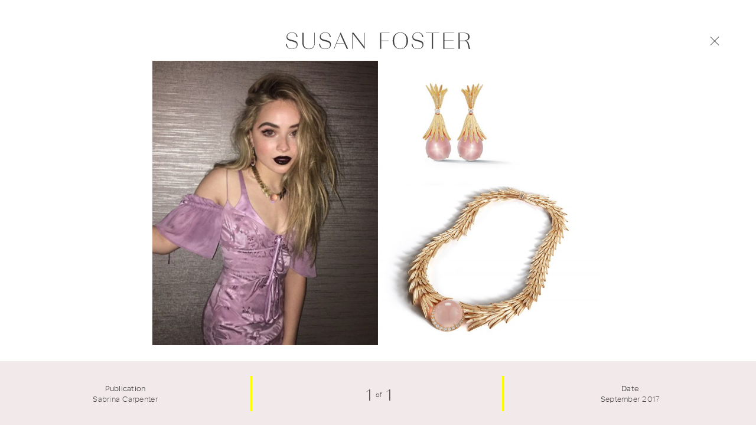

--- FILE ---
content_type: text/html; charset=UTF-8
request_url: https://www.susanfosterjewelry.com/press/sabrina-carpenter-2017/
body_size: 5940
content:
<!DOCTYPE html>
<html xmlns="http://www.w3.org/1999/xhtml" lang="en-US">
<head>
 
<title>Susan Foster  &#8211; Sabrina Carpenter &#8211; 2017</title>

<meta name="author" content="Susan Foster" />
<meta name="copyright" content="Susan Foster 2026" />
<meta name="description" content="Susan Foster&#8217;s line of fine jewelry is a direct reflection of the artistry and ingenuity she dedicates to her world of design. Each jewel is beautiful, sophisticated and connotes a timeless femininity." />
<link rel="canonical" href="https://www.susanfosterjewelry.com">
<meta property="og:type" content="website">
<meta property="og:title" content="Susan Foster">
<meta property="og:description" content="Susan Foster&#8217;s line of fine jewelry is a direct reflection of the artistry and ingenuity she dedicates to her world of design. Each jewel is beautiful, sophisticated and connotes a timeless femininity.">
<meta property="og:url" content="https://www.susanfosterjewelry.com">
<meta property="og:site_name" content="Susan Foster">
<meta property="og:image" content="/wp-content/themes/susan/favicons/android-chrome-512x512.png" />
<meta name="twitter:description" content="Susan Foster&#8217;s line of fine jewelry is a direct reflection of the artistry and ingenuity she dedicates to her world of design. Each jewel is beautiful, sophisticated and connotes a timeless femininity.">

<link rel="alternate" type="application/rss+xml" title="Susan Foster RSS Feed" href="https://www.susanfosterjewelry.com/feed/rss/" /><link rel="pingback" href="https://www.susanfosterjewelry.com" />

<!-- Start Favicons -->
<link rel="apple-touch-icon" sizes="180x180" href="/wp-content/themes/susan/favicons/apple-touch-icon.png">
<link rel="icon" type="image/png" href="/wp-content/themes/susan/favicons/favicon-32x32.png" sizes="32x32">
<link rel="icon" type="image/png" href="/wp-content/themes/susan/favicons/favicon-16x16.png" sizes="16x16">
<link rel="manifest" href="/wp-content/themes/susan/favicons/manifest.json">
<link rel="mask-icon" href="/wp-content/themes/susan/favicons/safari-pinned-tab.svg" color="#5bbad5">
<meta name="theme-color" content="#ffffff">
<!-- End Favicons -->

<meta name="viewport" content="width=device-width, user-scalable=no">

<!--
<script type="text/javascript">
if( navigator.userAgent.match(/iPad/i) != null ){
	viewport = document.querySelector("meta[name=viewport]");
	viewport.setAttribute('content', 'width=1250, user-scalable=0');
}
</script>
-->

<link rel="stylesheet" href="/wp-content/themes/susan/js/animsition.min.css">
<link rel="stylesheet" href="/wp-content/themes/susan/style.css">

<link rel='dns-prefetch' href='//ajax.googleapis.com' />
<link rel='dns-prefetch' href='//maps.googleapis.com' />
<link rel='dns-prefetch' href='//s.w.org' />
		<script type="text/javascript">
			window._wpemojiSettings = {"baseUrl":"https:\/\/s.w.org\/images\/core\/emoji\/2.2.1\/72x72\/","ext":".png","svgUrl":"https:\/\/s.w.org\/images\/core\/emoji\/2.2.1\/svg\/","svgExt":".svg","source":{"concatemoji":"https:\/\/www.susanfosterjewelry.com\/wp-includes\/js\/wp-emoji-release.min.js?ver=4.7.4"}};
			!function(a,b,c){function d(a){var b,c,d,e,f=String.fromCharCode;if(!k||!k.fillText)return!1;switch(k.clearRect(0,0,j.width,j.height),k.textBaseline="top",k.font="600 32px Arial",a){case"flag":return k.fillText(f(55356,56826,55356,56819),0,0),!(j.toDataURL().length<3e3)&&(k.clearRect(0,0,j.width,j.height),k.fillText(f(55356,57331,65039,8205,55356,57096),0,0),b=j.toDataURL(),k.clearRect(0,0,j.width,j.height),k.fillText(f(55356,57331,55356,57096),0,0),c=j.toDataURL(),b!==c);case"emoji4":return k.fillText(f(55357,56425,55356,57341,8205,55357,56507),0,0),d=j.toDataURL(),k.clearRect(0,0,j.width,j.height),k.fillText(f(55357,56425,55356,57341,55357,56507),0,0),e=j.toDataURL(),d!==e}return!1}function e(a){var c=b.createElement("script");c.src=a,c.defer=c.type="text/javascript",b.getElementsByTagName("head")[0].appendChild(c)}var f,g,h,i,j=b.createElement("canvas"),k=j.getContext&&j.getContext("2d");for(i=Array("flag","emoji4"),c.supports={everything:!0,everythingExceptFlag:!0},h=0;h<i.length;h++)c.supports[i[h]]=d(i[h]),c.supports.everything=c.supports.everything&&c.supports[i[h]],"flag"!==i[h]&&(c.supports.everythingExceptFlag=c.supports.everythingExceptFlag&&c.supports[i[h]]);c.supports.everythingExceptFlag=c.supports.everythingExceptFlag&&!c.supports.flag,c.DOMReady=!1,c.readyCallback=function(){c.DOMReady=!0},c.supports.everything||(g=function(){c.readyCallback()},b.addEventListener?(b.addEventListener("DOMContentLoaded",g,!1),a.addEventListener("load",g,!1)):(a.attachEvent("onload",g),b.attachEvent("onreadystatechange",function(){"complete"===b.readyState&&c.readyCallback()})),f=c.source||{},f.concatemoji?e(f.concatemoji):f.wpemoji&&f.twemoji&&(e(f.twemoji),e(f.wpemoji)))}(window,document,window._wpemojiSettings);
		</script>
		<style type="text/css">
img.wp-smiley,
img.emoji {
	display: inline !important;
	border: none !important;
	box-shadow: none !important;
	height: 1em !important;
	width: 1em !important;
	margin: 0 .07em !important;
	vertical-align: -0.1em !important;
	background: none !important;
	padding: 0 !important;
}
</style>
<link rel='stylesheet' id='contact-form-7-css'  href='https://www.susanfosterjewelry.com/wp-content/plugins/contact-form-7/includes/css/styles.css?ver=4.7' type='text/css' media='all' />
<script type='text/javascript' src='https://www.susanfosterjewelry.com/wp-includes/js/jquery/jquery.js?ver=1.12.4'></script>
<script type='text/javascript' src='https://www.susanfosterjewelry.com/wp-includes/js/jquery/jquery-migrate.min.js?ver=1.4.1'></script>
<script type='text/javascript' src='https://ajax.googleapis.com/ajax/libs/jqueryui/1.11.4/jquery-ui.min.js?ver=4.7.4'></script>
<script type='text/javascript' src='https://maps.googleapis.com/maps/api/js?key=AIzaSyBy7IopySJ2F2X8dGNnzP-MLqTzwDAILnQ&#038;ver=4.7.4'></script>
<script type='text/javascript' src='https://www.susanfosterjewelry.com/wp-content/themes/susan/js/inViewport.js?ver=4.7.4'></script>
<script type='text/javascript' src='https://www.susanfosterjewelry.com/wp-content/themes/susan/js/isotope.pkgd.min.js?ver=4.7.4'></script>
<script type='text/javascript' src='https://www.susanfosterjewelry.com/wp-content/themes/susan/js/packery-mode.pkgd.min.js?ver=4.7.4'></script>
<script type='text/javascript' src='https://www.susanfosterjewelry.com/wp-content/themes/susan/js/jquery.cycle.all.js?ver=4.7.4'></script>
<script type='text/javascript' src='https://www.susanfosterjewelry.com/wp-content/themes/susan/js/jquery.cycle2.scrollVert.js?ver=4.7.4'></script>
<script type='text/javascript' src='https://www.susanfosterjewelry.com/wp-content/themes/susan/js/jquery.animsition.min.js?ver=4.7.4'></script>
<script type='text/javascript' src='https://www.susanfosterjewelry.com/wp-content/themes/susan/js/jquery.fittext.js?ver=4.7.4'></script>
<script type='text/javascript' src='https://www.susanfosterjewelry.com/wp-content/themes/susan/js/jquery.lazyload.min.js?ver=4.7.4'></script>
<script type='text/javascript' src='https://www.susanfosterjewelry.com/wp-content/themes/susan/js/logo.fade.js?ver=4.7.4'></script>
<script type='text/javascript' src='https://www.susanfosterjewelry.com/wp-content/themes/susan/js/script.js?ver=4.7.4'></script>
<link rel='https://api.w.org/' href='https://www.susanfosterjewelry.com/wp-json/' />
<link rel="EditURI" type="application/rsd+xml" title="RSD" href="https://www.susanfosterjewelry.com/xmlrpc.php?rsd" />
<link rel="wlwmanifest" type="application/wlwmanifest+xml" href="https://www.susanfosterjewelry.com/wp-includes/wlwmanifest.xml" /> 
<link rel='prev' title='Tatler Weddings &#8211; March 2018' href='https://www.susanfosterjewelry.com/press/tatler-weddings-march-2018/' />
<link rel='next' title='Sarah Harris' href='https://www.susanfosterjewelry.com/press/sarah-harris/' />
<meta name="generator" content="WordPress 4.7.4" />
<link rel="canonical" href="https://www.susanfosterjewelry.com/press/sabrina-carpenter-2017/" />
<link rel='shortlink' href='https://www.susanfosterjewelry.com/?p=1395' />
<link rel="alternate" type="application/json+oembed" href="https://www.susanfosterjewelry.com/wp-json/oembed/1.0/embed?url=https%3A%2F%2Fwww.susanfosterjewelry.com%2Fpress%2Fsabrina-carpenter-2017%2F" />
<link rel="alternate" type="text/xml+oembed" href="https://www.susanfosterjewelry.com/wp-json/oembed/1.0/embed?url=https%3A%2F%2Fwww.susanfosterjewelry.com%2Fpress%2Fsabrina-carpenter-2017%2F&#038;format=xml" />
		<script type="text/javascript">
			var _statcounter = _statcounter || [];
			_statcounter.push({"tags": {"author": "susan"}});
		</script>
		
</head>

<body id="sabrina-carpenter-2017" class="press-template-default single single-press postid-1395">

<div class="animsition-loading"></div>

<!--START HEADER CONTENT-->

<div class="header-wrap">
	
	<!-- Start Header Logo -->
	<a class="header-logo animsition-link" href="/home" data-animsition-out="fade-out" data-animsition-out-duration="500">
		<svg version="1.1" id="header-logo" xmlns="http://www.w3.org/2000/svg" xmlns:xlink="http://www.w3.org/1999/xlink" x="0px" y="0px"
	 viewBox="0 0 313 29" style="enable-background:new 0 0 313 29;" xml:space="preserve">
<style type="text/css">
	.header-logo-fill{fill:#414141;}
</style>
<g>
	<path class="header-logo-fill" d="M0.5,20.1h1.7c0.4,5,3,8,8.6,8c4.3,0,8.3-2.2,8.3-6.4c0-3.5-2.8-4.7-7-5.8l-3.7-1C4.2,13.8,1.7,12.3,1.7,8
		c0-4.8,4.2-7.7,9.2-7.7c5.1,0,8.8,2.9,9.4,7.9h-1.7c-0.5-4.4-2.9-7.3-7.7-7.3C6.6,0.9,3,3.5,3,7.3c0,3.1,2.2,4.5,5.9,5.4l4.4,1.1
		c4.2,1.1,7.1,2.5,7.1,7.1c0,5.5-4.8,7.7-9.6,7.7C4.8,28.7,1,25.7,0.5,20.1z"/>
	<path class="header-logo-fill" d="M28.4,17.8V0.9h2.1v16.9c0,7,3.6,10.3,9.1,10.3c5.4,0,9.1-3.3,9.1-9.6V0.9h0.7v17.6c0,6.7-3.9,10.4-9.8,10.4
		C32.9,28.8,28.4,25.6,28.4,17.8z"/>
	<path class="header-logo-fill" d="M56.8,20.1h1.7c0.4,5,3,8,8.6,8c4.3,0,8.3-2.2,8.3-6.4c0-3.5-2.8-4.7-7-5.8l-3.7-1C60.5,13.8,58,12.3,58,8
		c0-4.8,4.2-7.7,9.2-7.7c5.1,0,8.8,2.9,9.4,7.9h-1.7c-0.5-4.4-2.9-7.3-7.7-7.3c-4.3,0-7.8,2.6-7.8,6.4c0,3.1,2.2,4.5,5.9,5.4
		l4.4,1.1c4.2,1.1,7.1,2.5,7.1,7.1c0,5.5-4.8,7.7-9.6,7.7C61.1,28.7,57.3,25.7,56.8,20.1z"/>
	<path class="header-logo-fill" d="M99.5,19.3H86.2l-3.7,9h-0.8L93.2,0.5h0.2l12.5,27.8h-2.3L99.5,19.3z M92.6,3.8l-6.1,14.9h12.7L92.6,3.8z"/>
	<path class="header-logo-fill" d="M133.9,28.7L113.4,2.1v26.2h-0.7V0.9h2.4l18.2,23.7V0.9h0.7v27.8H133.9z"/>
	<path class="header-logo-fill" d="M162,14.8v13.5h-2.1V0.9h16v0.6H162v12.7h12.7v0.6H162z"/>
	<path class="header-logo-fill" d="M181.3,14.5c0-8.6,5.8-14.2,13-14.2c7.2,0,13,5.5,13,14.2c0,8.3-5.5,14.3-13,14.3
		C186.8,28.7,181.3,22.8,181.3,14.5z M204.8,14.5c0-8.2-3.5-13.5-10.5-13.5c-7,0-10.5,5.3-10.5,13.5c0,8,3.4,13.6,10.5,13.6
		C201.4,28.1,204.8,22.5,204.8,14.5z"/>
	<path class="header-logo-fill" d="M213.3,20.1h1.7c0.4,5,3,8,8.6,8c4.3,0,8.3-2.2,8.3-6.4c0-3.5-2.8-4.7-7-5.8l-3.7-1c-4.1-1.1-6.6-2.6-6.6-6.9
		c0-4.8,4.2-7.7,9.2-7.7c5.1,0,8.8,2.9,9.4,7.9h-1.7c-0.5-4.4-2.9-7.3-7.7-7.3c-4.3,0-7.8,2.6-7.8,6.4c0,3.1,2.2,4.5,5.9,5.4
		l4.4,1.1c4.2,1.1,7.1,2.5,7.1,7.1c0,5.5-4.8,7.7-9.6,7.7C217.6,28.7,213.8,25.7,213.3,20.1z"/>
	<path class="header-logo-fill" d="M247.7,1.5h-10.3V0.9h22.7v0.6h-10.3v26.8h-2.1V1.5z"/>
	<path class="header-logo-fill" d="M285.5,28.3h-18.5V0.9h18.2v0.6h-16.1v12.4h15.1v0.6h-15.1v13.2h16.4V28.3z"/>
	<path class="header-logo-fill" d="M294.9,14.9v13.4h-2.1V0.9h8.8c6.5,0,10,2.4,10,7.1c0,3.9-3.1,6.2-7.3,6.6v0.1c3.2,0.3,5.3,1.7,6.2,5.8
		l1.9,7.9h-2.2l-1.9-8c-1.1-4.5-3.2-5.4-7.4-5.4H294.9z M294.9,14.3h6c6.2,0,8.2-2.5,8.2-6.4c0-4-2-6.4-7.6-6.4h-6.7V14.3z"/>
</g>
</svg>
	</a>
	<!-- End Header Logo -->

	<!-- Start Mobile Nav TOGGLE -->
	<div class="nav-toggle-wrap">
		<div id="nav-toggle"><span></span></div>
	</div>
	<!-- End Mobile Nav TOGGLE -->
	
	<!-- Start Post Close Icon -->
		
		<a class="post-close-icon animsition-link" href="/press" data-animsition-out="fade-out" data-animsition-out-duration="500">
			<span></span>
			<span></span>
		</a>
	
		<!-- End Post Close Icon -->
	
</div>

<div class="underneath-header-wrap">
	<span class="header-logo">
		<svg version="1.1" id="header-logo" xmlns="http://www.w3.org/2000/svg" xmlns:xlink="http://www.w3.org/1999/xlink" x="0px" y="0px"
	 viewBox="0 0 313 29" style="enable-background:new 0 0 313 29;" xml:space="preserve">
<style type="text/css">
	.header-logo-fill{fill:#414141;}
</style>
<g>
	<path class="header-logo-fill" d="M0.5,20.1h1.7c0.4,5,3,8,8.6,8c4.3,0,8.3-2.2,8.3-6.4c0-3.5-2.8-4.7-7-5.8l-3.7-1C4.2,13.8,1.7,12.3,1.7,8
		c0-4.8,4.2-7.7,9.2-7.7c5.1,0,8.8,2.9,9.4,7.9h-1.7c-0.5-4.4-2.9-7.3-7.7-7.3C6.6,0.9,3,3.5,3,7.3c0,3.1,2.2,4.5,5.9,5.4l4.4,1.1
		c4.2,1.1,7.1,2.5,7.1,7.1c0,5.5-4.8,7.7-9.6,7.7C4.8,28.7,1,25.7,0.5,20.1z"/>
	<path class="header-logo-fill" d="M28.4,17.8V0.9h2.1v16.9c0,7,3.6,10.3,9.1,10.3c5.4,0,9.1-3.3,9.1-9.6V0.9h0.7v17.6c0,6.7-3.9,10.4-9.8,10.4
		C32.9,28.8,28.4,25.6,28.4,17.8z"/>
	<path class="header-logo-fill" d="M56.8,20.1h1.7c0.4,5,3,8,8.6,8c4.3,0,8.3-2.2,8.3-6.4c0-3.5-2.8-4.7-7-5.8l-3.7-1C60.5,13.8,58,12.3,58,8
		c0-4.8,4.2-7.7,9.2-7.7c5.1,0,8.8,2.9,9.4,7.9h-1.7c-0.5-4.4-2.9-7.3-7.7-7.3c-4.3,0-7.8,2.6-7.8,6.4c0,3.1,2.2,4.5,5.9,5.4
		l4.4,1.1c4.2,1.1,7.1,2.5,7.1,7.1c0,5.5-4.8,7.7-9.6,7.7C61.1,28.7,57.3,25.7,56.8,20.1z"/>
	<path class="header-logo-fill" d="M99.5,19.3H86.2l-3.7,9h-0.8L93.2,0.5h0.2l12.5,27.8h-2.3L99.5,19.3z M92.6,3.8l-6.1,14.9h12.7L92.6,3.8z"/>
	<path class="header-logo-fill" d="M133.9,28.7L113.4,2.1v26.2h-0.7V0.9h2.4l18.2,23.7V0.9h0.7v27.8H133.9z"/>
	<path class="header-logo-fill" d="M162,14.8v13.5h-2.1V0.9h16v0.6H162v12.7h12.7v0.6H162z"/>
	<path class="header-logo-fill" d="M181.3,14.5c0-8.6,5.8-14.2,13-14.2c7.2,0,13,5.5,13,14.2c0,8.3-5.5,14.3-13,14.3
		C186.8,28.7,181.3,22.8,181.3,14.5z M204.8,14.5c0-8.2-3.5-13.5-10.5-13.5c-7,0-10.5,5.3-10.5,13.5c0,8,3.4,13.6,10.5,13.6
		C201.4,28.1,204.8,22.5,204.8,14.5z"/>
	<path class="header-logo-fill" d="M213.3,20.1h1.7c0.4,5,3,8,8.6,8c4.3,0,8.3-2.2,8.3-6.4c0-3.5-2.8-4.7-7-5.8l-3.7-1c-4.1-1.1-6.6-2.6-6.6-6.9
		c0-4.8,4.2-7.7,9.2-7.7c5.1,0,8.8,2.9,9.4,7.9h-1.7c-0.5-4.4-2.9-7.3-7.7-7.3c-4.3,0-7.8,2.6-7.8,6.4c0,3.1,2.2,4.5,5.9,5.4
		l4.4,1.1c4.2,1.1,7.1,2.5,7.1,7.1c0,5.5-4.8,7.7-9.6,7.7C217.6,28.7,213.8,25.7,213.3,20.1z"/>
	<path class="header-logo-fill" d="M247.7,1.5h-10.3V0.9h22.7v0.6h-10.3v26.8h-2.1V1.5z"/>
	<path class="header-logo-fill" d="M285.5,28.3h-18.5V0.9h18.2v0.6h-16.1v12.4h15.1v0.6h-15.1v13.2h16.4V28.3z"/>
	<path class="header-logo-fill" d="M294.9,14.9v13.4h-2.1V0.9h8.8c6.5,0,10,2.4,10,7.1c0,3.9-3.1,6.2-7.3,6.6v0.1c3.2,0.3,5.3,1.7,6.2,5.8
		l1.9,7.9h-2.2l-1.9-8c-1.1-4.5-3.2-5.4-7.4-5.4H294.9z M294.9,14.3h6c6.2,0,8.2-2.5,8.2-6.4c0-4-2-6.4-7.6-6.4h-6.7V14.3z"/>
</g>
</svg>
	</span>
</div>

<div class="dummy-header"></div>
<!--END HEADER CONTENT-->

<!--START MAIN MENU CONTENT-->

<div class="main-menu-wrap">
	
	<div class="columns-wrap">
		<!--Start Main Menu-->
		<div class="column left">
			<ul id="menu-main-menu" class="menu"><li id="menu-item-98" class="menu-item menu-item-type-post_type menu-item-object-page menu-item-98"><a href="https://www.susanfosterjewelry.com/home/">Home</a></li>
<li id="menu-item-99" class="menu-item menu-item-type-post_type menu-item-object-page menu-item-99"><a href="https://www.susanfosterjewelry.com/about/">About</a></li>
<li id="menu-item-102" class="menu-item menu-item-type-custom menu-item-object-custom menu-item-102"><a href="/journal/">Journal</a></li>
<li id="menu-item-103" class="menu-item menu-item-type-custom menu-item-object-custom menu-item-103"><a href="/press/">Press</a></li>
<li id="menu-item-100" class="menu-item menu-item-type-post_type menu-item-object-page menu-item-100"><a href="https://www.susanfosterjewelry.com/stockists/">Stockists</a></li>
<li id="menu-item-101" class="menu-item menu-item-type-post_type menu-item-object-page menu-item-101"><a href="https://www.susanfosterjewelry.com/contact/">Contact</a></li>
</ul>	
		</div>	
		<!--End Main Menu-->
		
		<!--Start Collections Menu-->
		<div class="column right">
			<ul id="menu-collections-menu" class="menu"><li id="menu-item-363" class="menu-item menu-item-type-taxonomy menu-item-object-collections-collection menu-item-363"><a href="https://www.susanfosterjewelry.com/collections-collection/opal/">Opal</a></li>
<li id="menu-item-364" class="menu-item menu-item-type-taxonomy menu-item-object-collections-collection menu-item-364"><a href="https://www.susanfosterjewelry.com/collections-collection/geometric-diamond/">Geometric Diamond</a></li>
<li id="menu-item-365" class="menu-item menu-item-type-taxonomy menu-item-object-collections-collection menu-item-365"><a href="https://www.susanfosterjewelry.com/collections-collection/diamond-slice/">Diamond Slice</a></li>
<li id="menu-item-366" class="menu-item menu-item-type-taxonomy menu-item-object-collections-collection menu-item-366"><a href="https://www.susanfosterjewelry.com/collections-collection/rose-cut-diamond/">Rose Cut Diamond</a></li>
<li id="menu-item-367" class="menu-item menu-item-type-taxonomy menu-item-object-collections-collection menu-item-367"><a href="https://www.susanfosterjewelry.com/collections-collection/bespoke/">Bespoke</a></li>
<li id="menu-item-368" class="menu-item menu-item-type-taxonomy menu-item-object-collections-collection menu-item-368"><a href="https://www.susanfosterjewelry.com/collections-collection/engagement/">Engagement</a></li>
</ul>	
		</div>
		<!--End Collections Menu-->
	
	<div class="line"></div>
	<div style="clear: both;"></div>
	</div>
	
	<!--Start Social Section-->
	<div class="social-wrap">
		<a class="social-instagram" href="https://www.instagram.com/susanfosterjewels/" target="_blank"><svg version="1.1" id="social-instagram" xmlns="http://www.w3.org/2000/svg" xmlns:xlink="http://www.w3.org/1999/xlink" x="0px" y="0px"
	 viewBox="0 0 15 15" style="enable-background:new 0 0 15 15;" xml:space="preserve">
<style type="text/css">
	.social-instagram-fill{fill:#414141;}
</style>
<g>
	<g>
		<path class="social-instagram-fill" d="M7.5,1.8c1.9,0,2.1,0,2.8,0c0.7,0,1.1,0.1,1.3,0.3c0.3,0.1,0.6,0.3,0.8,0.5C12.7,2.8,12.8,3,13,3.4
			C13,3.6,13.2,4,13.2,4.7c0,0.7,0,1,0,2.8c0,1.9,0,2.1,0,2.8c0,0.7-0.1,1.1-0.3,1.3c-0.1,0.3-0.3,0.6-0.5,0.8
			c-0.3,0.2-0.5,0.4-0.8,0.5c-0.3,0.1-0.6,0.2-1.3,0.3c-0.7,0-1,0-2.8,0c-1.9,0-2.1,0-2.8,0c-0.7,0-1.1-0.1-1.3-0.3
			c-0.3-0.1-0.6-0.3-0.8-0.5c-0.3-0.3-0.4-0.5-0.5-0.8C2,11.4,1.8,11,1.8,10.3c0-0.7,0-1,0-2.8c0-1.9,0-2.1,0-2.8
			C1.8,4,1.9,3.6,2,3.4C2.2,3,2.3,2.8,2.6,2.6C2.8,2.3,3,2.2,3.4,2C3.6,2,4,1.8,4.7,1.8C5.4,1.8,5.6,1.8,7.5,1.8 M7.5,0.5
			c-1.9,0-2.1,0-2.9,0.1c-0.8,0-1.3,0.1-1.7,0.3C2.5,1.1,2.1,1.3,1.7,1.7C1.3,2.1,1.1,2.5,0.9,2.9c-0.2,0.4-0.3,1-0.3,1.7
			c0,0.8,0,1,0,2.9c0,1.9,0,2.1,0.1,2.9c0,0.8,0.1,1.3,0.3,1.7c0.2,0.4,0.4,0.8,0.8,1.2c0.4,0.4,0.8,0.6,1.2,0.8
			c0.4,0.2,1,0.3,1.7,0.3c0.8,0,1,0,2.9,0c1.9,0,2.1,0,2.9-0.1c0.8,0,1.3-0.1,1.7-0.3c0.4-0.2,0.8-0.4,1.2-0.8
			c0.4-0.4,0.6-0.8,0.8-1.2c0.2-0.4,0.3-0.9,0.3-1.7c0-0.7,0-1,0-2.9c0-1.9,0-2.1-0.1-2.9c0-0.8-0.1-1.3-0.3-1.7
			c-0.2-0.4-0.4-0.8-0.8-1.2c-0.4-0.4-0.8-0.6-1.2-0.8c-0.4-0.2-1-0.3-1.7-0.3C9.6,0.5,9.4,0.5,7.5,0.5"/>
		<path class="social-instagram-fill" d="M7.5,3.9c-2,0-3.6,1.6-3.6,3.6c0,2,1.6,3.6,3.6,3.6c2,0,3.6-1.6,3.6-3.6C11.1,5.5,9.5,3.9,7.5,3.9 M7.5,9.8
			c-1.3,0-2.3-1-2.3-2.3c0-1.3,1-2.3,2.3-2.3c1.3,0,2.3,1,2.3,2.3C9.8,8.8,8.8,9.8,7.5,9.8"/>
		<path class="social-instagram-fill" d="M12.1,3.8c0,0.5-0.4,0.8-0.8,0.8c-0.5,0-0.8-0.4-0.8-0.8c0-0.5,0.4-0.8,0.8-0.8C11.7,2.9,12.1,3.3,12.1,3.8"
			/>
	</g>
</g>
</svg>
</a>
		<h6 class="newsletter-open">Sign up to our Newsletter</h6>
	</div>
	<!--End Social Section-->
	
</div>

<!--END MAIN MENU CONTENT-->

<!--START NEWSLETTER POPUP-->
<div class="newsletter-overlay">

	<div class="newsletter-popup-wrap">
		<span class="newsletter-close"></span>
		
		<h2>Sign up to our Newsletter</h2>
		
		<!-- Begin MailChimp Signup Form -->
		<div id="mc_embed_signup" class="newsletter-form-wrap">
			<form action="//susanfosterjewelry.us12.list-manage.com/subscribe/post?u=70d899e15d2c016fa4e99515d&amp;id=068a416a11" method="post" id="mc-embedded-subscribe-form" name="mc-embedded-subscribe-form" class="validate" target="_blank" novalidate>
				
				<div id="mc_embed_signup_scroll">
										
					<div class="mc-field-group newsletter-field-wrap">
						<h4><label for="mce-FNAME">Name</label></h4>
						<p><input type="text" value="" name="FNAME" class="newsletter-text" id="mce-FNAME"></p>
					</div>
					
					<div class="mc-field-group newsletter-field-wrap">
						<h4><label for="mce-EMAIL">Email</label></h4>
						<p><input type="email" value="" name="EMAIL" class="required email newsletter-text" id="mce-EMAIL"></p>
					</div>
					
					<div id="mce-responses" class="clear">
						<div class="response" id="mce-error-response" style="display:none"></div>
						<div class="response" id="mce-success-response" style="display:none"></div>
					</div>
					
					<!-- real people should not fill this in and expect good things - do not remove this or risk form bot signups-->
					
					<div style="position: absolute; left: -5000px;" aria-hidden="true">
						<input type="text" name="b_70d899e15d2c016fa4e99515d_068a416a11" tabindex="-1" value="">
					</div>
					<div class="clear">
						<p><input type="submit" value="Sign up" name="subscribe" id="mc-embedded-subscribe" class="button wpcf7-submit"></p>
					</div>
					
    				</div>
			</form>
		</div>

<!--End mc_embed_signup-->
		
		<h6 class="footer-note">You can unsubscribe <br>from our mailing list at any time.</h6>
	</div>

</div>

<!--END NEWSLETTER POPUP-->

<!--Start Animsition Wrapper-->
<div class="animsition">
<!--Start Animsition Wrapper-->
<style>

</style>

<!--START SINGLE COLLECTIONS CONTENT-->

<div class="single-post-wrap full-minus-head full-minus-head__press">
	
	<!--Start Single Post Content-->
	<div class="single-post-content full-minus-head-footer full-minus-head-footer__press">
		
		<!--Start Press Slideshow-->
		<div class="press-slideshow-wrap cycle-slideshow" data-cycle-fx="scrollHorz" data-cycle-speed="1000" data-cycle-timeout="0" data-cycle-auto-height="0" data-cycle-slides="&gt; .press-slide" data-cycle-easing="easeInOutQuart" data-cycle-prev=".post-nav-button.press.left" data-cycle-next=".post-nav-button.press.right">

														

											
							
							<div class="press-slide" data-block-hook="1">
								<img class="single-post-image single-post-image__press" src="https://www.susanfosterjewelry.com/wp-content/uploads/2018/02/sabrina-1200x757.jpg" />
							</div>
					
									
									
								
		
		</div>
		<!--End Press Slideshow-->
		
	</div>
	<!--End Single Post Content-->
	
	<!--Start Single Post Footer-->
	<div class="single-post-footer single-post-footer">
		
		<div id="left" class="footer-column">
			<div class="text-content">
			<h6><strong>Publication</strong></br>
				Sabrina Carpenter 			</h6>
			</div>
		</div>
		
		<div id="center" class="footer-column">
			
			<div class="post-numbers-wrap">
				<span class="cycle-slideshow" data-cycle-fx="scrollVert" data-cycle-speed="1000" data-cycle-timeout="0" data-cycle-slides="&gt; .post-number" data-cycle-easing="easeInOutQuad" data-cycle-prev=".post-nav-button.press.left" data-cycle-next=".post-nav-button.press.right">
																
							
						<span class="post-number number">1</span>
					
										
													</span> 
				<em>of</em> 
				<span id="total-press-images" class="number">0</span>				
			</div>

			<!-- Start Post Nav -->
			<span class="post-nav-button press right"></span>
			<span class="post-nav-button press left"></span>
			<!-- End Post Nav -->
			
		</div>
		
		<div id="right" class="footer-column">
			<div class="text-content">
			<h6><strong>Date</strong></br>
				September 2017 			</h6>
			</div>
		</div>
		
	</div>
	<!--End Single Post Footer-->
	
</div>

<!--END SINGLE COLLECTIONS CONTENT-->

		<!-- Start of StatCounter Code -->
		<script>
			<!--
			var sc_project=11711061;
			var sc_security="03fe4844";
			      var sc_invisible=1;
			var scJsHost = (("https:" == document.location.protocol) ?
				"https://secure." : "http://www.");
			//-->
					</script>
		
<script type="text/javascript"
				src="https://secure.statcounter.com/counter/counter.js"
				async></script>		<noscript><div class="statcounter"><a title="web analytics" href="https://statcounter.com/"><img class="statcounter" src="https://c.statcounter.com/11711061/0/03fe4844/1/" alt="web analytics" /></a></div></noscript>
		<!-- End of StatCounter Code -->
		<script type='text/javascript' src='https://www.susanfosterjewelry.com/wp-content/plugins/contact-form-7/includes/js/jquery.form.min.js?ver=3.51.0-2014.06.20'></script>
<script type='text/javascript'>
/* <![CDATA[ */
var _wpcf7 = {"recaptcha":{"messages":{"empty":"Please verify that you are not a robot."}},"cached":"1"};
/* ]]> */
</script>
<script type='text/javascript' src='https://www.susanfosterjewelry.com/wp-content/plugins/contact-form-7/includes/js/scripts.js?ver=4.7'></script>
<script type='text/javascript' src='https://www.susanfosterjewelry.com/wp-includes/js/imagesloaded.min.js?ver=3.2.0'></script>
<script type='text/javascript' src='https://www.susanfosterjewelry.com/wp-includes/js/wp-embed.min.js?ver=4.7.4'></script>

<!-- End Animsition Wrap -->
</div>
<!-- End Animsition Wrap -->



</body>
</html>

--- FILE ---
content_type: text/css
request_url: https://www.susanfosterjewelry.com/wp-content/themes/susan/style.css
body_size: 7056
content:
/*
Theme Name: Susan Foster
Author: Neal Fletcher
Author URI: http://www.nealfletcher.co.uk
Version: 1.0
*/

html,body,div,span,applet,object,iframe,h1,h2,h3,h4,h5,h6,p,blockquote,pre,a,abbr,acronym,address,big,cite,code,del,dfn,em,font,img,ins,kbd,q,s,samp,small,strike,strong,sub,sup,tt,var,b,u,i,center,dl,dt,dd,ol,ul,li,fieldset,form,label,legend,table,caption,tbody,tfoot,thead,tr,th,td{margin:0;padding:0;border:0;outline:0;font-size:100%;vertical-align:;background:transparent}@font-face{font-family:'beausite_classiclight';src:url(fonts/beausiteclassic-light-webfont.woff2) format('woff2'),url(fonts/beausiteclassic-light-webfont.woff) format('woff');font-weight:400;font-style:normal}@font-face{font-family:'beausite_classicthin';src:url(fonts/beausiteclassic-thin-webfont.woff2) format('woff2'),url(fonts/beausiteclassic-thin-webfont.woff) format('woff');font-weight:400;font-style:normal}@font-face{font-family:'beausite_grandlight';src:url(fonts/beausitegrand-light-webfont.woff2) format('woff2'),url(fonts/beausitegrand-light-webfont.woff) format('woff');font-weight:400;font-style:normal}@font-face{font-family:'beausite_grandthin';src:url(fonts/beausitegrand-thin-webfont.woff2) format('woff2'),url(fonts/beausitegrand-thin-webfont.woff) format('woff');font-weight:400;font-style:normal}html,html a{-webkit-font-smoothing:subpixel-antialiased!important;text-shadow:1px 1px 1px rgba(0,0,0,.004)}html,body{overflow-x:hidden!important}@media only screen and (max-width:580px){html,body{overflow:auto!important;height:auto!important}}html{overflow-y:scroll}*{-webkit-box-sizing:border-box;-moz-box-sizing:border-box;box-sizing:border-box}body{color:#414141;background-color:#fff;text-rendering:optimizeLegibility;font-family:'beausite_grandthin';-webkit-text-size-adjust:100%;margin:0;padding:0}body#home{opacity:0;-webkit-transition:opacity 2000ms cubic-bezier(.23,1,.32,1) 0ms;-moz-transition:opacity 2000ms cubic-bezier(.23,1,.32,1) 0ms;-ms-transition:opacity 2000ms cubic-bezier(.23,1,.32,1) 0ms;-o-transition:opacity 2000ms cubic-bezier(.23,1,.32,1) 0ms;transition:opacity 2000ms cubic-bezier(.23,1,.32,1) 0ms}body#home.visible{opacity:1}body a{color:#414141;text-decoration:none;border-bottom:1px solid;border-color:transparent;-webkit-transition:border-color 300ms cubic-bezier(.25,.1,.25,1);-moz-transition:border-color 300ms cubic-bezier(.25,.1,.25,1);-ms-transition:border-color 300ms cubic-bezier(.25,.1,.25,1);-o-transition:border-color 300ms cubic-bezier(.25,.1,.25,1);transition:border-color 300ms cubic-bezier(.25,.1,.25,1)}body a:hover{border-color:#fbff00}input{-webkit-appearance:none;border-radius:0}textarea:focus,input:focus,select:focus{outline:0}h1,h2,h3,h4,h5,h6{position:relative;font-family:'beausite_grandlight';font-style:normal;font-weight:400;line-height:1.4em;margin-bottom:.9em}h1{font-family:'beausite_grandlight';font-size:21px;letter-spacing:.02em;margin-bottom:1.4em}h2{font-family:'beausite_grandthin';font-size:19px;letter-spacing:.02em}h3{font-family:'beausite_grandthin';font-size:17px;letter-spacing:.02em;margin-bottom:1.4em}body.tax-collections-collection h3{margin-bottom:1.8em}h4{font-family:'beausite_grandthin';font-size:15px;letter-spacing:.02em}h5{font-family:'beausite_classicthin';font-size:15px;letter-spacing:.02em;margin-bottom:1.4em}h6{font-family:'beausite_classicthin';font-size:13px;letter-spacing:.02em}p{font-family:'beausite_grandthin';font-size:13px;line-height:1.4em;letter-spacing:.02em;margin-bottom:1.3em}@media only screen and (max-width:580px){h1{font-size:17px;margin-bottom:1.2em}h2{font-size:17px}h3{font-size:14px}h5{font-size:13px}}strong{font-style:normal;font-weight:400}h2 strong{font-family:'beausite_grandlight'}h3 strong{font-family:'beausite_grandlight'}h4 strong{font-family:'beausite_grandlight'}h5 strong{font-family:'beausite_classiclight'}h6 strong{font-family:'beausite_classiclight'}p strong{font-family:'beausite_grandlight'}h1:last-child,h2:last-child,h3:last-child,h4:last-child,h5:last-child,h6:last-child,p:last-child{margin-bottom:0}body .animsition-loading{background:url(/wp-content/uploads/2016/05/loading.gif) center no-repeat!important;-webkit-background-size:30px 30px!important;-moz-background-size:30px 30px!important;-o-background-size:30px 30px!important;background-size:30px 30px!important;border:none!important;animation-duration:0s!important;-o-animation-duration:0s!important;-ms-animation-duration:0s!important;-moz-animation-duration:0s!important;-webkit-animation-duration:0s!important;display:none}.out-of-view{-webkit-transition:-webkit-transform 1750ms cubic-bezier(.23,1,.32,1) 250ms;transition:all 1750ms cubic-bezier(.23,1,.32,1) 250ms;transition:all 1750ms cubic-bezier(.23,1,.32,1) 250ms,-webkit-transform 1750ms cubic-bezier(.23,1,.32,1) 250ms;-webkit-transform:translate3d(0,5%,0);transform:translate3d(0,5%,0);opacity:0}.am-in-view{-webkit-transform:translate3d(0,0,0);transform:translate3d(0,0,0);opacity:1}.content-wrap{position:relative;display:block;width:-moz-calc(100% - 120px);width:-webkit-calc(100% - 120px);width:-o-calc(100% - 120px);width:calc(100% - 120px);height:auto;margin:0 auto}.page-wrap{position:relative;display:block;width:70%;height:auto;margin:0 auto;padding-bottom:120px;background-color:#fff}.page-wrap#contact{width:100%}hr{border:none;width:50%;height:1px;background-color:#4A6B74;margin-bottom:1.8em;margin-top:1.8em}@media only screen and (max-width:580px){.page-wrap{width:-moz-calc(100% - 55px);width:-webkit-calc(100% - 55px);width:-o-calc(100% - 55px);width:calc(100% - 55px);padding-bottom:50px}hr{margin-top:1.3em;margin-bottom:1.3em}}.newsletter-overlay{position:fixed;width:100%;height:100%;top:0;left:0;background-color:rgba(255,255,255,.6);display:none;z-index:99999}.newsletter-popup-wrap{position:fixed;width:-moz-calc(100% - 30px);width:-webkit-calc(100% - 30px);width:-o-calc(100% - 30px);width:calc(100% - 30px);max-width:415px;height:auto;top:50%;left:50%;margin-right:-50%;-ms-transform:translate(-50%,-50%);-moz-transform:translate(-50%,-50%);-webkit-transform:translate(-50%,-50%);-o-transform:translate(-50%,-50%);transform:translate(-50%,-50%);background-color:#fff;border:2px solid #fbff00;padding:35px;padding-bottom:20px;text-align:center;z-index:1}.newsletter-popup-wrap .newsletter-close{position:absolute;width:11px;height:11px;top:15px;right:15px;background:url(svgs/newsletter-close.svg) no-repeat 50% 50%;-webkit-background-size:cover;-moz-background-size:cover;-o-background-size:cover;background-size:cover;cursor:pointer}.newsletter-popup-wrap .newsletter-form-wrap{position:relative;display:block;width:100%;height:auto;margin-top:2.7em}.newsletter-popup-wrap .newsletter-form-wrap p{margin-bottom:0}.newsletter-popup-wrap .newsletter-form-wrap .newsletter-field-wrap{position:relative;display:block;width:100%;height:auto;font-size:0;text-align:left;margin-bottom:30px}.newsletter-popup-wrap .newsletter-form-wrap .newsletter-field-wrap h4{display:inline-block;width:26%;margin-bottom:0;vertical-align:text-bottom}.newsletter-popup-wrap .newsletter-form-wrap .newsletter-field-wrap p{display:inline-block;width:74%;vertical-align:text-bottom}.newsletter-popup-wrap .newsletter-form-wrap .newsletter-field-wrap .newsletter-text{position:relative;width:100%;height:30px;border:none;border-bottom:1px solid #c6c6c6;margin:0;padding:0px!important;font-family:'beausite_classicthin';font-style:normal;font-weight:400;font-size:13px;line-height:38px;letter-spacing:.02em;text-align:left;color:#9f9f9f;background-color:transparent;-webkit-font-smoothing:subpixel-antialiased!important;text-shadow:1px 1px 1px rgba(0,0,0,.004);border-radius:0!important;-o-border-radius:0!important;-ms-border-radius:0!important;-moz-border-radius:0!important;-webkit-border-radius:0!important}.newsletter-popup-wrap .newsletter-form-wrap .newsletter-field-wrap .newsletter-text::-webkit-input-placeholder{color:transparent}.newsletter-popup-wrap .newsletter-form-wrap .newsletter-field-wrap .newsletter-text:-moz-placeholder{color:transparent}.newsletter-popup-wrap .newsletter-form-wrap .newsletter-field-wrap .newsletter-text::-moz-placeholder{color:transparent}.newsletter-popup-wrap .newsletter-form-wrap .newsletter-field-wrap .newsletter-text:-ms-input-placeholder{color:transparent}.newsletter-popup-wrap .newsletter-form-wrap .wpcf7-form span.wpcf7-not-valid-tip{position:absolute;width:100%;height:auto;bottom:-20px;color:#9f9f9f!important;font-family:'beausite_classicthin';font-style:normal;font-weight:400;font-size:12px;letter-spacing:.02em;text-align:left}.newsletter-popup-wrap .newsletter-form-wrap .wpcf7-submit{position:relative;width:200px;height:40px;border:none;margin:0;padding:0px!important;margin-top:25px;font-family:'beausite_grandthin';font-style:normal;font-weight:400;font-size:19px;line-height:35px;letter-spacing:.02em;text-align:center;color:#fff;background-color:#59818c;-webkit-font-smoothing:subpixel-antialiased!important;text-shadow:1px 1px 1px rgba(0,0,0,.004);border-radius:0!important;-o-border-radius:0!important;-ms-border-radius:0!important;-moz-border-radius:0!important;-webkit-border-radius:0!important;cursor:pointer}.newsletter-popup-wrap h6.footer-note{font-size:10px;margin-top:1em}.newsletter-popup-wrap h6.footer-note br{display:none}@media only screen and (max-width:580px){.newsletter-popup-wrap{padding-left:30px;padding-right:30px}.newsletter-popup-wrap .newsletter-form-wrap{margin-top:2em}.newsletter-popup-wrap .newsletter-form-wrap .newsletter-field-wrap{margin-bottom:20px}.newsletter-popup-wrap .newsletter-form-wrap .newsletter-field-wrap h4{display:none}.newsletter-popup-wrap .newsletter-form-wrap .newsletter-field-wrap p{display:block;width:100%}.newsletter-popup-wrap .newsletter-form-wrap .newsletter-field-wrap .newsletter-text::-webkit-input-placeholder{color:#424242}.newsletter-popup-wrap .newsletter-form-wrap .newsletter-field-wrap .newsletter-text:-moz-placeholder{color:#424242}.newsletter-popup-wrap .newsletter-form-wrap .newsletter-field-wrap .newsletter-text::-moz-placeholder{color:#424242}.newsletter-popup-wrap .newsletter-form-wrap .newsletter-field-wrap .newsletter-text:-ms-input-placeholder{color:#424242}.newsletter-popup-wrap .newsletter-form-wrap .wpcf7-submit{width:160px}.newsletter-popup-wrap h6.footer-note br{display:block}}.header-wrap{position:fixed;display:block;width:100%;height:auto;top:0;left:0;padding-top:54px;padding-bottom:54px;text-align:center;z-index:999}body#splashpage .header-wrap,body#splashpage .dummy-header,body#splashpage .underneath-header-wrap{display:none}body#home .dummy-header{display:none}@media only screen and (max-width:580px){.header-wrap{padding-top:30px;padding-bottom:30px;background-color:#fff;-webkit-transition:background-color 500ms cubic-bezier(.25,.1,.25,1);-moz-transition:background-color 500ms cubic-bezier(.25,.1,.25,1);-ms-transition:background-color 500ms cubic-bezier(.25,.1,.25,1);-o-transition:background-color 500ms cubic-bezier(.25,.1,.25,1);transition:background-color 500ms cubic-bezier(.25,.1,.25,1)}.header-wrap.solid{background-color:transparent}#home .header-wrap{background-color:transparent}body#home .dummy-header{display:block}body.post-type-archive-journal .header-wrap{background-color:transparent}}.header-wrap .header-logo{position:relative;display:block;width:313px;height:29px;margin:0 auto;border:none;opacity:0;-webkit-transition:opacity 500ms cubic-bezier(.25,.1,.25,1);-moz-transition:opacity 500ms cubic-bezier(.25,.1,.25,1);-ms-transition:opacity 500ms cubic-bezier(.25,.1,.25,1);-o-transition:opacity 500ms cubic-bezier(.25,.1,.25,1);transition:opacity 500ms cubic-bezier(.25,.1,.25,1)}.header-wrap .header-logo.visible{opacity:1}@media only screen and (max-width:580px){.header-wrap .header-logo{opacity:1}}.nav-toggle-wrap{position:absolute;top:50%;left:60px;-ms-transform:translate(0%,-50%);-moz-transform:translate(0%,-50%);-webkit-transform:translate(0%,-50%);-o-transform:translate(0%,-50%);transform:translate(0%,-50%);width:20px;height:13px;z-index:2}body.single .nav-toggle-wrap{display:none}#nav-toggle{position:absolute;cursor:pointer;top:0;left:0}#nav-toggle{cursor:pointer;padding:6px 20px 7px 0}#nav-toggle span,#nav-toggle span:before,#nav-toggle span:after{cursor:pointer;height:1px;width:20px;background:#414141;position:absolute;display:block;content:''}#nav-toggle span:before{top:-6px}#nav-toggle span:after{bottom:-6px}#nav-toggle span,#nav-toggle span:before,#nav-toggle span:after{transition:all 500ms ease-in-out}#nav-toggle.active span{background-color:transparent}#nav-toggle.active span:before,#nav-toggle.active span:after{top:0}#nav-toggle.active span:before{transform:rotate(45deg)}#nav-toggle.active span:after{transform:rotate(-45deg)}@media only screen and (max-width:580px){.nav-toggle-wrap{left:5px;width:46px;height:40px}#nav-toggle{padding:19px 31px 20px 15px;top:auto;left:auto}#nav-toggle span,#nav-toggle span:before,#nav-toggle span:after{width:16px}#nav-toggle span:before{top:-4px}#nav-toggle span:after{bottom:-4px}}.header-wrap .post-close-icon{position:absolute;top:50%;right:60px;-ms-transform:translate(0%,-50%);-moz-transform:translate(0%,-50%);-webkit-transform:translate(0%,-50%);-o-transform:translate(0%,-50%);transform:translate(0%,-50%);width:20px;height:20px;cursor:pointer;display:none;border-bottom:none;z-index:2}body.single .header-wrap .post-close-icon{display:block}.header-wrap .post-close-icon span{position:absolute;top:10px;height:1px;width:20px;background:#414141}.header-wrap .post-close-icon span:first-child{transform:rotate(45deg);left:0}.header-wrap .post-close-icon span:last-child{transform:rotate(-45deg);right:0}@media only screen and (max-width:580px){.header-wrap .post-close-icon{right:20px;width:15px;height:15px}.header-wrap .post-close-icon span{width:15px;top:7px}}.underneath-header-wrap{position:fixed;width:100%;height:auto;top:0;left:0;z-index:0}body#home .underneath-header-wrap,body.post-type-archive-journal .underneath-header-wrap{z-index:2}.underneath-header-wrap .header-logo{position:absolute;display:block;width:313px;height:29px;top:50%;left:50%;margin-right:-50%;-ms-transform:translate(-50%,-50%);-moz-transform:translate(-50%,-50%);-webkit-transform:translate(-50%,-50%);-o-transform:translate(-50%,-50%);transform:translate(-50%,-50%);-webkit-transition:opacity 300ms cubic-bezier(.25,.1,.25,1);-moz-transition:opacity 300ms cubic-bezier(.25,.1,.25,1);-ms-transition:opacity 300ms cubic-bezier(.25,.1,.25,1);-o-transition:opacity 300ms cubic-bezier(.25,.1,.25,1);transition:opacity 300ms cubic-bezier(.25,.1,.25,1)}.underneath-header-wrap .header-logo.hidden{opacity:0}@media only screen and (max-width:580px){.header-wrap .header-logo,.underneath-header-wrap .header-logo{width:180px;height:17px}}.main-menu-wrap{position:fixed;width:100%;height:auto;top:-80%;left:0;background-color:#f2eaea;padding-top:137px;padding-bottom:35px;-webkit-transition:top 2000ms cubic-bezier(.23,1,.32,1) 0ms;-moz-transition:top 2000ms cubic-bezier(.23,1,.32,1) 0ms;-ms-transition:top 2000ms cubic-bezier(.23,1,.32,1) 0ms;-o-transition:top 2000ms cubic-bezier(.23,1,.32,1) 0ms;transition:top 2000ms cubic-bezier(.23,1,.32,1) 0ms;z-index:500}.main-menu-wrap.open{top:0}.main-menu-wrap .columns-wrap{position:relative;display:block;width:100%;height:auto}.main-menu-wrap .column{float:left;width:50%;height:auto;text-align:center}.main-menu-wrap .column.left{padding-bottom:45px}.main-menu-wrap .line{position:absolute;width:2px;width:2.4px;height:-moz-calc(100% + 25px);height:-webkit-calc(100% + 25px);height:-o-calc(100% + 25px);height:calc(100% + 25px);top:-25px;left:50%;background-color:#fbff00}@media only screen and (max-width:580px){.main-menu-wrap{padding-top:77px;top:-120%}.main-menu-wrap .line{display:none}.main-menu-wrap .column{display:block;float:none;width:calc(100% - 100px);width:-o-calc(100% - 100px);width:-moz-calc(100% - 100px);width:-webkit-calc(100% - 100px);padding-bottom:16px!important;margin:0 auto;margin-bottom:16px;border-bottom:1px solid #fbff00}}.main-menu-wrap .menu{position:relative;display:block;width:100%;height:auto;list-style:none}.main-menu-wrap .menu .menu-item{position:relative;display:block}.main-menu-wrap .menu .menu-item a{position:relative;font-family:'beausite_classicthin';font-size:15px;line-height:1.4em;letter-spacing:.02em;color:#414141;border-bottom:none;-webkit-transition:color 500ms cubic-bezier(.25,.1,.25,1);-moz-transition:color 500ms cubic-bezier(.25,.1,.25,1);-ms-transition:color 500ms cubic-bezier(.25,.1,.25,1);-o-transition:color 500ms cubic-bezier(.25,.1,.25,1);transition:color 500ms cubic-bezier(.25,.1,.25,1)}.main-menu-wrap .menu .menu-item.current-menu-item a,.main-menu-wrap .menu .menu-item a:hover{color:#59818c}.main-menu-wrap .menu .menu-item a span.menu-marker{position:absolute;width:5px;height:5px;background-color:#59818c;top:50%;left:-14px;border-radius:50%;-o-border-radius:50%;-ms-border-radius:50%;-moz-border-radius:50%;-webkit-border-radius:50%;-ms-transform:translate(0%,-50%);-moz-transform:translate(0%,-50%);-webkit-transform:translate(0%,-50%);-o-transform:translate(0%,-50%);transform:translate(0%,-50%);-webkit-transition:opacity 500ms cubic-bezier(.25,.1,.25,1);-moz-transition:opacity 500ms cubic-bezier(.25,.1,.25,1);-ms-transition:opacity 500ms cubic-bezier(.25,.1,.25,1);-o-transition:opacity 500ms cubic-bezier(.25,.1,.25,1);transition:opacity 500ms cubic-bezier(.25,.1,.25,1);opacity:0}.main-menu-wrap .menu .menu-item.current-menu-item a span.menu-marker,.main-menu-wrap .menu .menu-item a:hover span.menu-marker{opacity:1}@media only screen and (max-width:580px){.main-menu-wrap .menu .menu-item a{font-size:14px;line-height:1.6em}}.main-menu-wrap .collections-menu{position:relative;display:block;width:100%;height:auto;list-style:none}.main-menu-wrap .collections-menu .collections-menu-item{position:relative;display:block;font-family:'beausite_classicthin';font-size:15px;line-height:1.4em;letter-spacing:.02em;color:#414141;cursor:pointer}.main-menu-wrap .collections-menu .collections-menu-item.title{font-family:'beausite_classiclight';font-size:14px}.main-menu-wrap .collections-menu .collections-menu-item a{position:relative;border-bottom:none;-webkit-transition:color 500ms cubic-bezier(.25,.1,.25,1);-moz-transition:color 500ms cubic-bezier(.25,.1,.25,1);-ms-transition:color 500ms cubic-bezier(.25,.1,.25,1);-o-transition:color 500ms cubic-bezier(.25,.1,.25,1);transition:color 500ms cubic-bezier(.25,.1,.25,1)}.main-menu-wrap .collections-menu .collections-menu-item a:hover{color:#59818c}.main-menu-wrap .collections-menu .collections-menu-item a span.menu-marker{position:absolute;width:5px;height:5px;background-color:#4A6B74;top:50%;left:-14px;border-radius:50%;-o-border-radius:50%;-ms-border-radius:50%;-moz-border-radius:50%;-webkit-border-radius:50%;-ms-transform:translate(0%,-50%);-moz-transform:translate(0%,-50%);-webkit-transform:translate(0%,-50%);-o-transform:translate(0%,-50%);transform:translate(0%,-50%);-webkit-transition:opacity 500ms cubic-bezier(.25,.1,.25,1);-moz-transition:opacity 500ms cubic-bezier(.25,.1,.25,1);-ms-transition:opacity 500ms cubic-bezier(.25,.1,.25,1);-o-transition:opacity 500ms cubic-bezier(.25,.1,.25,1);transition:opacity 500ms cubic-bezier(.25,.1,.25,1);opacity:0}.main-menu-wrap .collections-menu .collections-menu-item a:hover span.menu-marker{opacity:1}.main-menu-wrap .social-wrap{position:relative;display:block;width:100%;height:auto;margin-top:25px;text-align:center}.main-menu-wrap .social-wrap .social-instagram{position:relative;display:block;width:15px;height:15px;margin:0 auto;margin-bottom:5px}h6.newsletter-open{cursor:pointer}@media only screen and (max-width:580px){.main-menu-wrap .social-wrap{margin-top:0}}.homepage-splash{display:none}body#splashpage .homepage-splash{position:fixed;width:100%;height:100%;top:0;left:0;display:block;background-color:#f2eaea;z-index:9999}body#splashpage .homepage-splash .logo{position:absolute;width:45%;height:auto;top:50%;left:50%;margin-right:-50%;-ms-transform:translate(-50%,-50%);-moz-transform:translate(-50%,-50%);-webkit-transform:translate(-50%,-50%);-o-transform:translate(-50%,-50%);transform:translate(-50%,-50%)}body#splashpage .homepage-splash .logo svg{position:relative;display:block;width:100%;height:auto}@media only screen and (max-width:580px){body#splashpage .homepage-splash .logo{width:85%}}#multiscroll{position:fixed;width:100%;height:100%;bottom:0;left:0;z-index:1}@media only screen and (max-width:580px){#multiscroll{display:block}}.model_image{position:absolute;width:50vw;padding-bottom:50vw;left:60px;top:50%;transform:translateY(-50%);-o-transform:translateY(-50%);-ms-transform:translateY(-50%);-moz-transform:translateY(-50%);-webkit-transform:translateY(-50%);background:no-repeat 50% 50%;-webkit-background-size:cover;-moz-background-size:cover;-o-background-size:cover;background-size:cover}.jewel_image{position:absolute;width:calc(50vw - 60px);width:-o-calc(50vw - 60px);width:-moz-calc(50vw - 60px);width:-webkit-calc(50vw - 60px);padding-bottom:calc((50vw - 60px)/3*2);padding-bottom:-o-calc((50vw - 60px)/3*2);padding-bottom:-moz-calc((50vw - 60px)/3*2);padding-bottom:-webkit-calc((50vw - 60px)/3*2);right:60px;z-index:99;top:50%;transform:translateY(-50%);-o-transform:translateY(-50%);-ms-transform:translateY(-50%);-moz-transform:translateY(-50%);-webkit-transform:translateY(-50%);background:no-repeat 50% 50%;-webkit-background-size:cover;-moz-background-size:cover;-o-background-size:cover;background-size:cover;cursor:pointer;-webkit-box-shadow:inset 0 0 0 2px transparent;-moz-box-shadow:inset 0 0 0 2px transparent;box-shadow:inset 0 0 0 2px transparent;-webkit-transition:-webkit-box-shadow 500ms cubic-bezier(.25,.1,.25,1);-moz-transition:-moz-box-shadow 500ms cubic-bezier(.25,.1,.25,1);-ms-transition:-ms-box-shadow 500ms cubic-bezier(.25,.1,.25,1);-o-transition:-o-box-shadow 500ms cubic-bezier(.25,.1,.25,1);transition:box-shadow 500ms cubic-bezier(.25,.1,.25,1)}.jewel_image:hover{-webkit-box-shadow:inset 0 0 0 2px #fbff00;-moz-box-shadow:inset 0 0 0 2px #fbff00;box-shadow:inset 0 0 0 2px #fbff00}.ms-right .model_image{left:inherit;right:60px}.ms-left .jewel_image{right:inherit;left:60px}.image_wrap{position:relative;width:100%;height:100%;top:0;bottom:0}.ms-tableCell{padding-top:130px;padding-bottom:60px;box-sizing:border-box}@media screen and (min-aspect-ratio:1625/1000){.ms-tableCell{padding-top:115px;padding-bottom:35px;box-sizing:border-box}.model_image{top:inherit;bottom:inherit;height:100%;position:relative;transform:translateY(0);-o-transform:translateY(0);-ms-transform:translateY(0);-moz-transform:translateY(0);-webkit-transform:translateY(0);padding-bottom:0;width:calc(100vh - 150px);width:-o-calc(100vh - 150px);width:-moz-calc(100vh - 150px);width:-webkit-calc(100vh - 150px);left:calc((50vw + 30px) - (100vh - 150px));left:-o-calc((50vw + 30px) - (100vh - 150px));left:-moz-calc((50vw + 30px) - (100vh - 150px));left:-webkit-calc((50vw + 30px) - (100vh - 150px))}.ms-right .model_image{right:30px}.jewel_image{padding-bottom:0;height:calc((100vh - 150px) / 1.7);height:-o-calc((100vh - 150px) / 1.7);height:-moz-calc((100vh - 150px) / 1.7);height:-webkit-calc((100vh - 150px) / 1.7);width:calc(((100vh - 150px) / 1.7)/2*3);width:-o-calc(((100vh - 150px) / 1.7)/2*3);width:-moz-calc(((100vh - 150px) / 1.7)/2*3);width:-webkit-calc(((100vh - 150px) / 1.7)/2*3);right:calc(50vw - (((100vh - 150px) / 1.7)/2*3));right:-o-calc(50vw - (((100vh - 150px) / 1.7)/2*3));right:-moz-calc(50vw - (((100vh - 150px) / 1.7)/2*3));right:-webkit-calc(50vw - (((100vh - 150px) / 1.7)/2*3))}.ms-left .jewel_image{left:calc(50vw - (((100vh - 150px) / 1.7)/2*3));left:-o-calc(50vw - (((100vh - 150px) / 1.7)/2*3));left:-moz-calc(50vw - (((100vh - 150px) / 1.7)/2*3));left:-webkit-calc(50vw - (((100vh - 150px) / 1.7)/2*3))}}@media only screen and (max-width:580px){.ms-tableCell{padding-top:70px;padding-bottom:30px}.ms-left{width:100%!important}.ms-right{width:100%!important}.model_image{left:0;right:0;top:0;margin:auto;transform:translateY(0);width:calc(100vw - 50px);width:-o-calc(100vw - 50px);width:-ms-calc(100vw - 50px);width:-moz-calc(100vw - 50px);width:-webkit-calc(100vw - 50px);max-width:58vh;height:calc(100vw - 50px);height:-ms-calc(100vw - 50px);height:-o-calc(100vw - 50px);height:-moz-calc(100vw - 50px);height:-webkit-calc(100vw - 50px);max-height:58vh}.jewel_image{left:0;right:0;top:auto;bottom:0;margin:auto;transform:translateY(0);width:calc(100vw - 100px);width:-o-calc(100vw - 100px);width:-ms-calc(100vw - 100px);width:-moz-calc(100vw - 100px);width:-webkit-calc(100vw - 100px);max-width:calc(33vh/2*3);max-width:-o-calc(33vh/2*3);max-width:-ms-calc(33vh/2*3);max-width:-moz-calc(33vh/2*3);max-width:-webkit-calc(33vh/2*3);height:calc((100vw - 100px)/3*2);height:-ms-calc((100vw - 100px)/3*2);height:-o-calc((100vw - 100px)/3*2);height:-moz-calc((100vw - 100px)/3*2);height:-webkit-calc((100vw - 100px)/3*2);max-height:33vh}.ms-right .model_image{left:0;right:0}.ms-left .jewel_image{left:0;right:0}}@media only screen and (max-width:580px) and (max-aspect-ratio:530/850){.jewel_image{bottom:50%;transform:translateY(calc(50% + (50vw - 65px)));-webkit-transform:translateY(-webkit-calc(50% + (50vw - 65px)));-moz-transform:translateY(-moz-calc(50% + (50vw - 65px)));-ms-transform:translateY(-ms-calc(50% + (50vw - 65px)));-o-transform:translateY(-o-calc(50% + (50vw - 65px)));transform:translateY(calc(50% + (50vw - 65px)))}.model_image{top:50%;-webkit-transform:translateY(-webkit-calc(-50% - (100vw - 140px)/3));-moz-transform:translateY(-moz-calc(-50% - (100vw - 140px)/3));-ms-transform:translateY(-ms-calc(-50% - (100vw - 140px)/3));-o-transform:translateY(-o-calc(-50% - (100vw - 140px)/3));transform:translateY(-50% - (100vw - 140px)/3))}}.mobile-multiscroll{position:relative;display:none;width:100%;height:auto;padding-left:25px;padding-right:25px;padding-bottom:25px}@media only screen and (max-width:580px){.mobile-multiscroll{display:none}}.mobile-multiscroll .images-wrap{position:relative;display:block;width:100%;height:auto}.mobile-multiscroll .images-wrap .model-slide{position:relative;display:block;width:100%;height:auto;background:no-repeat 50% 50%;-webkit-background-size:cover;-moz-background-size:cover;-o-background-size:cover;background-size:cover;margin:0 auto}.mobile-multiscroll .images-wrap .model-slide:after{content:"";display:block;padding-bottom:100%}.mobile-multiscroll .images-wrap .jewel-slide{position:relative;display:block;width:calc(100% - 60px);width:-o-calc(100% - 60px);width:-ms-calc(100% - 60px);width:-moz-calc(100% - 60px);width:-webkit-calc(100% - 60px);height:auto;background:no-repeat 50% 50%;-webkit-background-size:cover;-moz-background-size:cover;-o-background-size:cover;background-size:cover;margin:0 auto;margin-bottom:30px;margin-top:-30px;border-bottom:none}.mobile-multiscroll .images-wrap .jewel-slide:after{content:"";display:block;padding-bottom:65.8%}.mobile-multiscroll .images-wrap .jewel-slide:last-child,.mobile-multiscroll .images-wrap .model-slide:last-child{margin-bottom:0}.page-wrap#press-archive{background-color:transparent}.page-wrap#press-archive .section-content-wrap{position:relative;display:block;width:100%;height:auto;margin-bottom:45px}.page-wrap#press-archive .section-content-wrap .section-title-wrapper{position:relative;display:block;width:100%;height:auto;border-bottom:1px solid #59818c;padding-bottom:15px;text-align:center}.page-wrap#press-archive .grid-wrap#press{position:relative;display:block;width:100%;height:auto;margin-top:35px}.page-wrap#press-archive .grid-wrap#press .grid-sizer{width:22%}.page-wrap#press-archive .grid-wrap#press .gutter-sizer{width:4%}.page-wrap#press-archive .grid-wrap#press .grid-block{position:relative;width:22%;height:auto;margin-bottom:4%;-webkit-transition:-webkit-transform 1000ms cubic-bezier(.23,1,.32,1) 0ms;-moz-transition:-moz-transform 1000ms cubic-bezier(.23,1,.32,1) 0ms;-ms-transition:-ms-transform 1000ms cubic-bezier(.23,1,.32,1) 0ms;-o-transition:-o-transform 1000ms cubic-bezier(.23,1,.32,1) 0ms;transition:transform 1000ms cubic-bezier(.23,1,.32,1) 0ms;border:none}.page-wrap#press-archive .grid-wrap#press .grid-block:hover{-ms-transform:translateY(-30px);-moz-transform:translateY(-30px);-webkit-transform:translateY(-30px);-o-transform:translateY(-30px);transform:translateY(-30px)}.page-wrap#press-archive .grid-wrap#press .grid-block .grid-image{position:relative;display:block;width:100%;height:auto;background:no-repeat 50% 50%;-webkit-background-size:cover;-moz-background-size:cover;-o-background-size:cover;background-size:cover;-webkit-box-shadow:inset 0 0 0 2px transparent;-moz-box-shadow:inset 0 0 0 2px transparent;box-shadow:inset 0 0 0 2px transparent;-webkit-transition:-webkit-box-shadow 500ms cubic-bezier(.25,.1,.25,1);-moz-transition:-moz-box-shadow 500ms cubic-bezier(.25,.1,.25,1);-ms-transition:-ms-box-shadow 500ms cubic-bezier(.25,.1,.25,1);-o-transition:-o-box-shadow 500ms cubic-bezier(.25,.1,.25,1);transition:box-shadow 500ms cubic-bezier(.25,.1,.25,1);z-index:2}.page-wrap#press-archive .grid-wrap#press .grid-block .grid-image .padding{padding-bottom:140%}.page-wrap#press-archive .grid-wrap#press .grid-block:hover .grid-image{-webkit-box-shadow:inset 0 0 0 2px #fbff00;-moz-box-shadow:inset 0 0 0 2px #fbff00;box-shadow:inset 0 0 0 2px #fbff00}.page-wrap#press-archive .grid-wrap#press .grid-block .text-content{position:absolute;display:block;width:100%;height:auto;bottom:0;left:0;background-color:#f2eaea;padding-top:10px;padding-bottom:10px;text-align:center;-webkit-transition:bottom 1000ms cubic-bezier(.23,1,.32,1) 0ms;-moz-transition:bottom 1000ms cubic-bezier(.23,1,.32,1) 0ms;-ms-transition:bottom 1000ms cubic-bezier(.23,1,.32,1) 0ms;-o-transition:bottom 1000ms cubic-bezier(.23,1,.32,1) 0ms;transition:bottom 1000ms cubic-bezier(.23,1,.32,1) 0ms;z-index:1}.page-wrap#press-archive .grid-wrap#press .grid-block:hover .text-content{bottom:-56px}@media only screen and (max-width:1080px){.page-wrap#press-archive .grid-wrap#press .grid-sizer{width:30%}.page-wrap#press-archive .grid-wrap#press .gutter-sizer{width:5%}.page-wrap#press-archive .grid-wrap#press .grid-block{width:30%;margin-bottom:5%}}@media only screen and (max-width:840px){.page-wrap#press-archive .grid-wrap#press .grid-sizer{width:47%}.page-wrap#press-archive .grid-wrap#press .gutter-sizer{width:6%}.page-wrap#press-archive .grid-wrap#press .grid-block{width:47%;margin-bottom:6%}}@media only screen and (max-width:580px){.page-wrap#press-archive .section-content-wrap{margin-bottom:15px}.page-wrap#press-archive .section-content-wrap:last-child{margin-bottom:0}.page-wrap#press-archive .section-content-wrap .section-title-wrapper{padding-bottom:10px}.page-wrap#press-archive .grid-wrap#press{margin-top:25px}.page-wrap#press-archive .grid-wrap#press .grid-block:hover{-ms-transform:translateY(0);-moz-transform:translateY(0);-webkit-transform:translateY(0);-o-transform:translateY(0);transform:translateY(0)}.page-wrap#press-archive .grid-wrap#press .grid-block:hover .text-content{bottom:0}}.about-section{position:relative;display:block;width:100%;height:auto;margin:0 auto;margin-bottom:30px;text-align:center}.about-section.image img{position:relative;display:block;width:100%;height:auto;max-width:680px;margin:0 auto}.about-section.text{position:relative;display:block;width:100%;height:auto;max-width:680px}.about-section.text h5{text-align:left;max-width:565px;margin:0 auto;margin-bottom:1.4em}.about-section-divider{position:relative;display:block;width:50%;height:1px;max-width:calc(680px / 2);max-width:-o-calc(680px / 2);max-width:-ms-calc(680px / 2);max-width:-moz-calc(680px / 2);max-width:-webkit-calc(680px / 2);background-color:#e5cfcf;margin:0 auto;margin-bottom:5em;margin-top:4.5em}.about-section:last-child{margin-bottom:0}@media only screen and (max-width:580px){.about-section-divider{margin-bottom:3em;margin-top:2.5em}}.page-wrap#stockists{background-color:transparent}.stockists-grid-wrap{position:relative;display:block;width:100%;height:auto}.stockists-grid-wrap:after{content:'';display:block;clear:both}.stockists-grid-wrap .column{float:left;width:28%;height:auto;margin-right:8%;text-align:center}.stockists-grid-wrap .column:last-child{margin-right:0}.stockists-grid-wrap .stockists-section-wrap{position:relative;display:block;width:100%;height:auto;margin-bottom:50px}.stockists-grid-wrap .stockists-section-wrap .stockists-section-title{position:relative;display:block;width:100%;height:auto;border-bottom:1px solid #598181;padding-bottom:20px;margin-bottom:30px}.stockists-grid-wrap .stockists-section-wrap .stockist-wrap{position:relative;display:block;width:100%;height:auto;border-bottom:1px solid #e5cfcf;padding-bottom:35px;margin-bottom:35px}.stockists-grid-wrap .stockists-section-wrap:last-child .stockist-wrap:last-child{border-bottom:none;padding-bottom:0;margin-bottom:0}.stockists-grid-wrap .column:last-child .stockists-section-wrap .stockist-wrap{border-bottom:none;padding-bottom:0}.stockists-grid-wrap .column:last-child .stockists-section-wrap .stockist-wrap h4{margin-bottom:0}.stockists-grid-wrap .column:last-child .stockists-section-wrap .stockist-wrap h6{display:inline;border-bottom:1px solid;border-bottom-color:transparent}@media only screen and (max-width:1080px){.stockists-grid-wrap .column{width:46%;margin-right:8%}.stockists-grid-wrap .column:nth-child(2n+2){margin-right:0}}@media only screen and (max-width:580px){.stockists-grid-wrap .column{width:100%;margin-right:0px!important}.stockists-grid-wrap .stockists-section-wrap{margin-bottom:35px}.stockists-grid-wrap .stockists-section-wrap .stockists-section-title{margin-bottom:20px}.stockists-grid-wrap .stockists-section-wrap .stockist-wrap{width:80%;margin:0 auto;padding-bottom:20px;margin-bottom:20px}.stockists-grid-wrap .column:last-of-type .stockists-section-wrap:last-child{margin-bottom:0}}html.scrolling{overflow:hidden;margin:0!important}html.scrolling,body.scrolling,.animsition.scrolling{width:100%;height:100%;-ms-filter:'progid:DXImageTransform.Microsoft.Alpha(Opacity=100)';filter:alpha(opacity=100);-moz-opacity:1;-khtml-opacity:1;opacity:1}.animsition.scrolling{position:absolute;left:0;top:0}#scrolling{width:100%!important;height:100%!important;overflow:hidden;z-index:0;background-color:#f8f8fa;-ms-filter:'progid:DXImageTransform.Microsoft.Alpha(Opacity=0)';filter:alpha(opacity=0);-moz-opacity:0;-khtml-opacity:0;opacity:0}#scrolling img{-webkit-user-select:none;-moz-user-select:none;-ms-user-select:none;-o-user-select:none;user-select:none}#scrolling .scrolling_layer{position:absolute;left:0;top:0;width:100%;height:100%;z-index:999;overflow-x:hidden;overflow-y:auto}#scrolling .scrolling_layer_div{position:relative}#scrolling .scrolling_layer1{padding-right:30px}#scrolling .scrolling_layer1.top{z-index:99999}#scrolling .scrolling_layer2{z-index:9999;padding-right:50px;margin-left:80px}@media only screen and (max-width:860px){#scrolling .scrolling_layer2{margin-left:0}#scrolling .scrolling_layer1{padding-right:0}#scrolling .scrolling_layer2{padding-right:0}}#scrolling .scrolling_cover{width:100%;height:100%!important;position:absolute;left:0;top:0;z-index:99999;overflow-x:hidden;overflow-y:auto}#scrolling.open .scrolling_cover{z-index:999}#scrolling.openout .scrolling_cover{z-index:99999}#scrolling.open .grid-block{-ms-filter:'progid:DXImageTransform.Microsoft.Alpha(Opacity=25)';filter:alpha(opacity=25);-moz-opacity:.25;-khtml-opacity:.25;opacity:.25}#scrolling .grid-block{width:16%;position:relative;z-index:999;margin-bottom:200px;padding-bottom:0;overflow:hidden;-webkit-transition:margin-top 500ms cubic-bezier(.25,.1,.25,1),opacity 500ms cubic-bezier(.25,.1,.25,1),z-index 500ms cubic-bezier(.25,.1,.25,1),padding-bottom 900ms cubic-bezier(.25,.1,.25,1);-moz-transition:margin-top 500ms cubic-bezier(.25,.1,.25,1),opacity 500ms cubic-bezier(.25,.1,.25,1),z-index 500ms cubic-bezier(.25,.1,.25,1),padding-bottom 900ms cubic-bezier(.25,.1,.25,1);-o-transition:margin-top 500ms cubic-bezier(.25,.1,.25,1),opacity 500ms cubic-bezier(.25,.1,.25,1),z-index 500ms cubic-bezier(.25,.1,.25,1),padding-bottom 900ms cubic-bezier(.25,.1,.25,1);transition:margin-top 500ms cubic-bezier(.25,.1,.25,1),opacity 500ms cubic-bezier(.25,.1,.25,1),z-index 500ms cubic-bezier(.25,.1,.25,1),padding-bottom 900ms cubic-bezier(.25,.1,.25,1)}#scrolling .grid-block.large{width:25%}#scrolling .grid-block .image{border:2px solid;border-color:transparent;-webkit-transition:border-color 900ms cubic-bezier(.25,.1,.25,1) 700ms;-moz-transition:border-color 900ms cubic-bezier(.25,.1,.25,1) 700ms;-ms-transition:border-color 900ms cubic-bezier(.25,.1,.25,1) 700ms;-o-transition:border-color 900ms cubic-bezier(.25,.1,.25,1) 700ms;transition:border-color 900ms cubic-bezier(.25,.1,.25,1) 700ms;z-index:2}#scrolling .grid-block.active .image,#scrolling .grid-block.hover .image{border-color:#fbff00;-webkit-transition:border-color 500ms cubic-bezier(.25,.1,.25,1);-moz-transition:border-color 500ms cubic-bezier(.25,.1,.25,1);-ms-transition:border-color 500ms cubic-bezier(.25,.1,.25,1);-o-transition:border-color 500ms cubic-bezier(.25,.1,.25,1);transition:border-color 500ms cubic-bezier(.25,.1,.25,1)}#scrolling .grid-block .image img{position:relative;display:block;width:100%;height:auto}#scrolling .grid-block.active{z-index:9999;margin-top:-7%;-ms-filter:'progid:DXImageTransform.Microsoft.Alpha(Opacity=100)';filter:alpha(opacity=100);-moz-opacity:1;-khtml-opacity:1;opacity:1;padding-bottom:100%}#scrolling .grid-block .text-content{position:absolute;display:block;left:0;right:0;background-color:#f2eaea;z-index:-1;margin-top:-300px;text-align:left;overflow:hidden;opacity:0;-webkit-transition:margin-top 1000ms cubic-bezier(.23,1,.32,1);-moz-transition:margin-top 1000ms cubic-bezier(.23,1,.32,1);-ms-transition:margin-top 1000ms cubic-bezier(.23,1,.32,1);-o-transition:margin-top 1000ms cubic-bezier(.23,1,.32,1);transition:margin-top 1000ms cubic-bezier(.23,1,.32,1)}#scrolling .grid-block .text-content .padding{padding:20px}#scrolling .grid-block.active .text-content{height:auto;margin-top:-2px;opacity:1}#scrolling .grid-block .text-content a{border-bottom:1px solid #4A6B74;padding-bottom:2px;color:#4A6B74}#scrolling .grid-sizer{width:32%}#scrolling .gutter-sizer{width:0}@media only screen and (max-width:1180px){#scrolling .grid-block{width:20%}#scrolling .grid-block.large{width:30%}}@media only screen and (max-width:860px){#scrolling .grid-block{width:32%;margin-bottom:150px}#scrolling .grid-block.large{width:45%;-webkit-transform:translateX(100%);-moz-transform:translateX(100%);-ms-transform:translateX(100%);-o-transform:translateX(100%);transform:translateX(100%)}#scrolling .grid-sizer{width:50%}}@media only screen and (max-width:580px){#scrolling .grid-block{width:40%;margin-bottom:80px}#scrolling .grid-block.large{width:47%}}.mobile-canvas-wrap{position:relative;width:100%;height:auto;z-index:1;display:none;overflow-x:hidden;opacity:0;-webkit-transition:opacity 500ms cubic-bezier(.25,.1,.25,1);-moz-transition:opacity 500ms cubic-bezier(.25,.1,.25,1);-ms-transition:opacity 500ms cubic-bezier(.25,.1,.25,1);-o-transition:opacity 500ms cubic-bezier(.25,.1,.25,1);transition:opacity 500ms cubic-bezier(.25,.1,.25,1)}.mobile-canvas-wrap.visible{opacity:1}.mobile-canvas-wrap .mobile-canvas{position:relative;display:block;width:-ms-calc(100% + 50px);width:-moz-calc(100% + 50px);width:-webkit-calc(100% + 50px);width:-o-calc(100% + 50px);width:calc(100% + 50px);margin-left:-25px;height:auto}.grid-wrap#journal{position:relative;display:block;width:100%;height:auto;margin:0 auto}.grid-wrap#journal .grid-sizer{width:33.3%}.grid-wrap#journal .gutter-sizer{width:0}.grid-wrap#journal .grid-block{position:relative;width:16%;height:auto;cursor:pointer}.grid-wrap#journal .grid-block.inactive{opacity:.25}.grid-wrap#journal .grid-block.small{width:23%}.grid-wrap#journal .grid-block.large{width:28%}.grid-wrap#journal .grid-block .image{position:relative;display:block;width:100%;height:auto}.grid-wrap#journal .grid-block .image img{position:relative;display:block;width:100%;height:auto}.grid-wrap#journal .grid-block .text-content{display:none}.mobile-journal-post-overlay{display:none}@media only screen and (max-width:580px){.mobile-journal-post-overlay{position:fixed;width:100%;height:100%;top:0;left:0;background-color:rgba(255,255,255,.75);padding-top:77px;padding-bottom:77px;overflow:scroll;z-index:1}}.mobile-journal-post-overlay .grid-block{position:relative;display:block;width:-ms-calc(100% - 50px);width:-moz-calc(100% - 50px);width:-webkit-calc(100% - 50px);width:-o-calc(100% - 50px);width:calc(100% - 50px);height:auto;margin:0 auto}.mobile-journal-post-overlay .grid-block .image{position:relative;display:block;width:100%;height:auto;border:2px solid;border-color:#fbff00;z-index:2}.mobile-journal-post-overlay .grid-block .image img{position:relative;display:block;width:100%;height:auto}.mobile-journal-post-overlay .grid-block .text-content{position:relative;display:block;width:100%;height:auto;background-color:#f2eaea;padding:20px;margin-top:-2px;padding-right:15px;border:2px solid #f2eaea;z-index:1}.mobile-journal-post-overlay .grid-block .text-content a{border-bottom:1px solid #4A6B74;padding-bottom:2px;color:#4A6B74}.page-wrap#contact{background-color:transparent;padding-bottom:25px}.page-wrap#contact .contact-columns-wrap{position:relative;display:block;width:100%;height:auto}.page-wrap#contact .contact-columns-wrap:after{content:'';display:block;clear:both}.page-wrap#contact .contact-columns-wrap .column{float:left;width:50%;height:auto;padding-top:70px;padding-bottom:70px}.page-wrap#contact .contact-columns-wrap .column:first-child{border-right:1px solid #4A6B74}.page-wrap#contact .contact-columns-wrap .column .contact-content{position:relative;width:60%;height:auto;margin:0 auto;text-align:center}.page-wrap#contact .contact-columns-wrap .column .contact-content .contact-section{position:relative;display:block;width:100%;height:auto;border-bottom:1px solid #e5cfcf;margin-bottom:30px;padding-bottom:30px}.page-wrap#contact .contact-columns-wrap .column .contact-content .contact-section:last-child{border-bottom:none;margin-bottom:0;padding-bottom:0}@media only screen and (max-width:760px){.page-wrap#contact .contact-columns-wrap .column .contact-content{width:75%}}@media only screen and (max-width:580px){.page-wrap#contact .contact-columns-wrap .column{width:-moz-calc(100% - 55px);width:-webkit-calc(100% - 55px);width:-o-calc(100% - 55px);width:calc(100% - 55px);display:block;float:none;padding-top:0;margin:0 auto}.page-wrap#contact .contact-columns-wrap .column:first-child{border-bottom:1px solid #598181;border-right:none;padding-bottom:45px;margin-bottom:45px}.page-wrap#contact .contact-columns-wrap .column:last-of-type{padding-bottom:0}.page-wrap#contact .contact-columns-wrap .column .contact-content{width:100%}}.page-wrap#contact .contact-columns-wrap .column .contact-content .contact-text{position:relative;width:100%;height:30px;border:none;border-bottom:1px solid #c6c6c6;margin:0;margin-bottom:15px;padding:0px!important;font-family:'beausite_classicthin';font-style:normal;font-weight:400;font-size:14px;line-height:38px;letter-spacing:.02em;text-align:left;color:#9f9f9f;background-color:transparent;-webkit-font-smoothing:subpixel-antialiased!important;text-shadow:1px 1px 1px rgba(0,0,0,.004);border-radius:0!important;-o-border-radius:0!important;-ms-border-radius:0!important;-moz-border-radius:0!important;-webkit-border-radius:0!important}.page-wrap#contact .contact-columns-wrap .column .contact-content .contact-dropdown{position:relative;width:100%;height:30px;border:none;border-bottom:1px solid #c6c6c6;margin:0;margin-bottom:15px;padding:0px!important;font-family:'beausite_classicthin';font-style:normal;font-weight:400;font-size:14px;line-height:38px;letter-spacing:.02em;text-align:left;color:#9f9f9f;background-color:transparent;-webkit-font-smoothing:subpixel-antialiased!important;text-shadow:1px 1px 1px rgba(0,0,0,.004);border-radius:0!important;-o-border-radius:0!important;-ms-border-radius:0!important;-moz-border-radius:0!important;-webkit-border-radius:0!important;-webkit-appearance:none;-moz-appearance:none;appearance:none;background:url(svgs/select-arrow.svg);-webkit-background-size:12px 30px;-moz-background-size:12px 30px;-o-background-size:12px 30px;background-size:12px 30px;-webkit-background-repeat:no-repeat;-moz-background-repeat:no-repeat;-o-background-repeat:no-repeat;background-repeat:no-repeat;background-position:right center;-o-background-position:right center;-ms-background-position:right center;-moz-background-position:right center;-webkit-background-position:right center}.page-wrap#contact .contact-columns-wrap .column .contact-content .contact-textarea{position:relative;width:100%;height:180px;border:none;border:1px solid #c6c6c6;margin:0;padding:0px!important;font-family:'beausite_classicthin';font-style:normal;font-weight:400;font-size:14px;line-height:38px;letter-spacing:.02em;text-align:left;text-indent:10px;color:#9f9f9f;background-color:transparent;-webkit-font-smoothing:subpixel-antialiased!important;text-shadow:1px 1px 1px rgba(0,0,0,.004);border-radius:0!important;-o-border-radius:0!important;-ms-border-radius:0!important;-moz-border-radius:0!important;-webkit-border-radius:0!important;resize:none}.page-wrap#contact .contact-columns-wrap .column .contact-content .contact-textarea:last-of-type{border-color:#fbff00;-webkit-appearance:none;-moz-appearance:none;-o-appearance:none;appearance:none}::-webkit-input-placeholder{color:#9f9f9f}:-moz-placeholder{color:#9f9f9f}::-moz-placeholder{color:#9f9f9f}:-ms-input-placeholder{color:#9f9f9f}.ajax-loader{display:none!important}.wpcf7-mail-sent-ok{display:none!important}.wpcf7-validation-errors{display:none!important}.page-wrap#contact .contact-columns-wrap .column .contact-content .wpcf7-form span.wpcf7-not-valid-tip{position:absolute;width:100%;height:auto;bottom:-20px;color:#9f9f9f!important;font-family:'beausite_classicthin';font-style:normal;font-weight:400;font-size:12px;letter-spacing:.02em;text-align:left}.page-wrap#contact .contact-columns-wrap .column .contact-content .wpcf7-form h6{text-align:left;margin-bottom:.5em;opacity:.5}.page-wrap#contact .contact-columns-wrap .column .contact-content .wpcf7-submit{position:relative;width:125px;height:33px;border:none;margin:0;padding:0px!important;margin-top:15px;font-family:'beausite_grandthin';font-style:normal;font-weight:400;font-size:15px;line-height:33px;letter-spacing:.02em;text-align:center;color:#414141;background-color:#f2eaea;-webkit-font-smoothing:subpixel-antialiased!important;text-shadow:1px 1px 1px rgba(0,0,0,.004);border-radius:0!important;-o-border-radius:0!important;-ms-border-radius:0!important;-moz-border-radius:0!important;-webkit-border-radius:0!important;cursor:pointer;border:1px solid #fbff00}@media only screen and (max-width:580px){.page-wrap#contact .contact-columns-wrap .column .contact-content .contact-text{margin-bottom:10px}.page-wrap#contact .contact-columns-wrap .column .contact-content .contact-dropdown{margin-bottom:20px}}.page-wrap#taxonomy-archive{text-align:center}.page-wrap#taxonomy-archive img.taxonomy-lead{position:relative;display:block;width:100%;height:auto;margin:0 auto;margin-bottom:60px}.page-wrap#taxonomy-archive .taxonomy-text-wrap{position:relative;display:block;width:100%;height:auto;max-width:705px;margin:0 auto}.page-wrap#taxonomy-archive .taxonomy-text-wrap span.divider{position:relative;display:block;width:50%;height:1px;background-color:#59818c;margin:0 auto;margin-bottom:1.8em}@media only screen and (max-width:580px){.page-wrap#taxonomy-archive img.taxonomy-lead{margin-bottom:25px}.page-wrap#taxonomy-archive .taxonomy-text-wrap span.divider{width:75%;margin-bottom:1.4em}}.page-wrap#taxonomy-archive .grid-wrap#collection{position:relative;display:block;width:100%;height:auto;margin-top:4em}.page-wrap#taxonomy-archive .grid-wrap#collection .grid-sizer{width:31%}.page-wrap#taxonomy-archive .grid-wrap#collection .gutter-sizer{width:3.5%}.page-wrap#taxonomy-archive .grid-wrap#collection .grid-block{position:relative;width:31%;height:auto;margin-bottom:3.5%;background:no-repeat 50% 50%;-webkit-background-size:cover;-moz-background-size:cover;-o-background-size:cover;background-size:cover;border:2px solid;border-color:#f2eaea;-webkit-transition:border-color 500ms cubic-bezier(.25,.1,.25,1);-moz-transition:border-color 500ms cubic-bezier(.25,.1,.25,1);-ms-transition:border-color 500ms cubic-bezier(.25,.1,.25,1);-o-transition:border-color 500ms cubic-bezier(.25,.1,.25,1);transition:border-color 500ms cubic-bezier(.25,.1,.25,1);cursor:pointer}.page-wrap#taxonomy-archive .grid-wrap#collection .grid-block:hover{border-color:#fffb73}.page-wrap#taxonomy-archive .grid-wrap#collection .grid-block .padding{padding-bottom:75%}@media only screen and (max-width:1080px){.page-wrap#taxonomy-archive .grid-wrap#collection .grid-sizer{width:48%}.page-wrap#taxonomy-archive .grid-wrap#collection .gutter-sizer{width:4%}.page-wrap#taxonomy-archive .grid-wrap#collection .grid-block{width:48%;margin-bottom:4%}}@media only screen and (max-width:680px){.page-wrap#taxonomy-archive .grid-wrap#collection .grid-sizer{width:100%}.page-wrap#taxonomy-archive .grid-wrap#collection .gutter-sizer{width:0}.page-wrap#taxonomy-archive .grid-wrap#collection .grid-block{width:100%;margin-bottom:30px}}@media only screen and (max-width:580px){.page-wrap#taxonomy-archive .grid-wrap#collection{margin-top:2em}}.single-post-wrap{position:relative;display:block;width:100%;height:auto;text-align:center;z-index:1}.single-post-wrap .single-post-content{position:relative;display:block;width:100%;height:auto;z-index:1}.single-post-wrap .single-post-content .press-slideshow-wrap{position:absolute;width:100%;height:100%;top:0;left:0}.single-post-wrap .single-post-content .press-slideshow-wrap .press-slide{width:100%;height:100%;top:0;left:0}.single-post-wrap .single-post-content .single-post-image{position:relative;display:block;width:auto;height:auto;max-height:-ms-calc(100% - 65px);max-height:-moz-calc(100% - 65px);max-height:-webkit-calc(100% - 65px);max-height:-o-calc(100% - 65px);max-height:calc(100% - 65px);margin:0 auto}.single-post-wrap .single-post-content .single-post-image.single-post-image__press{max-height:-ms-calc(100% - 25px);max-height:-moz-calc(100% - 25px);max-height:-webkit-calc(100% - 25px);max-height:-o-calc(100% - 25px);max-height:calc(100% - 25px)}.single-post-wrap .single-post-content .press-slide .single-post-image{max-width:-ms-calc(100% - 120px);max-width:-moz-calc(100% - 120px);max-width:-webkit-calc(100% - 120px);max-width:-o-calc(100% - 120px);max-width:calc(100% - 120px)}.single-post-wrap .single-post-content .text-content{position:relative;display:block;width:100%;height:auto;text-align:center;-ms-transform:translateY(200px);-moz-transform:translateY(200px);-webkit-transform:translateY(200px);-o-transform:translateY(200px);transform:translateY(200px);-webkit-transition:-webkit-transform 2000ms cubic-bezier(.23,1,.32,1) 0ms;-moz-transition:-moz-transform 2000ms cubic-bezier(.23,1,.32,1) 0ms;-ms-transition:-ms-transform 2000ms cubic-bezier(.23,1,.32,1) 0ms;-o-transition:-o-transform 2000ms cubic-bezier(.23,1,.32,1) 0ms;transition:transform 2000ms cubic-bezier(.23,1,.32,1) 0ms}.single-post-wrap .single-post-content .text-content.visible{-ms-transform:translateY(0);-moz-transform:translateY(0);-webkit-transform:translateY(0);-o-transform:translateY(0);transform:translateY(0)}.single-post-wrap .single-post-content .text-content *{margin-bottom:0}.single-post-wrap .single-post-content .text-content h1{margin-bottom:.1em;margin-top:15px}@media only screen and (max-width:580px){.single-post-wrap .single-post-content .text-content{-ms-transform:translateY(0);-moz-transform:translateY(0);-webkit-transform:translateY(0);-o-transform:translateY(0);transform:translateY(0)}.single-post-wrap .single-post-content .text-content h6{display:none}.single-post-wrap .single-post-content .single-post-image{margin-bottom:25px}.single-post-wrap .single-post-content .press-slide .single-post-image{top:50%;margin-bottom:0;-ms-transform:translate(0%,-50%);-moz-transform:translate(0%,-50%);-webkit-transform:translate(0%,-50%);-o-transform:translate(0%,-50%);transform:translate(0%,-50%);margin-top:-20px;max-width:-ms-calc(100% - 50px);max-width:-moz-calc(100% - 50px);max-width:-webkit-calc(100% - 50px);max-width:-o-calc(100% - 50px);max-width:calc(100% - 50px)}}.single-post-footer{position:absolute;width:100%;height:auto;bottom:-200px;left:0;padding-top:25px;padding-bottom:25px;background-color:#f2eaea;font-size:0;z-index:100;-webkit-transition:bottom 2000ms cubic-bezier(.23,1,.32,1) 0ms;-moz-transition:bottom 2000ms cubic-bezier(.23,1,.32,1) 0ms;-ms-transition:bottom 2000ms cubic-bezier(.23,1,.32,1) 0ms;-o-transition:bottom 2000ms cubic-bezier(.23,1,.32,1) 0ms;transition:bottom 2000ms cubic-bezier(.23,1,.32,1) 0ms}.single-post-footer.visible{bottom:0}.single-post-footer .footer-column{position:relative;display:inline-block;width:-ms-calc(100% / 3);width:-moz-calc(100% / 3);width:-webkit-calc(100% / 3);width:-o-calc(100% / 3);width:calc(100% / 3);height:auto;min-height:60px;border-right:2px solid #fbff00;border-right:2.5px solid #fbff00;vertical-align:middle;font-size:12px}.single-post-footer .footer-column:last-child{border-right:none!important}.single-post-footer .footer-column .text-content{position:absolute;display:block;top:50%;left:50%;margin-right:-50%;-ms-transform:translate(-50%,-50%);-moz-transform:translate(-50%,-50%);-webkit-transform:translate(-50%,-50%);-o-transform:translate(-50%,-50%);transform:translate(-50%,-50%);width:-ms-calc(100% - 20px);width:-moz-calc(100% - 20px);width:-webkit-calc(100% - 20px);width:-o-calc(100% - 20px);width:calc(100% - 20px);height:auto;max-width:350px;text-align:center}body.single-collections .single-post-footer .footer-column .text-content{opacity:0;-webkit-transition:opacity 500ms cubic-bezier(.25,.1,.25,1);-moz-transition:opacity 500ms cubic-bezier(.25,.1,.25,1);-ms-transition:opacity 500ms cubic-bezier(.25,.1,.25,1);-o-transition:opacity 500ms cubic-bezier(.25,.1,.25,1);transition:opacity 500ms cubic-bezier(.25,.1,.25,1)}body.single-collections .single-post-footer .footer-column .text-content.visible{opacity:1}.single-post-footer .footer-column .post-numbers-wrap{position:absolute;top:50%;left:50%;margin-right:-50%;-ms-transform:translate(-50%,-50%);-moz-transform:translate(-50%,-50%);-webkit-transform:translate(-50%,-50%);-o-transform:translate(-50%,-50%);transform:translate(-50%,-50%);font-family:'beausite_grandthin';font-size:27px;z-index:1}.single-post-footer .footer-column .post-numbers-wrap .cycle-slideshow{display:inline-block;vertical-align:middle;text-align:right;width:15px}.single-post-footer .footer-column .post-numbers-wrap .cycle-slideshow .post-number{width:15px;text-align:right}.single-post-footer .footer-column .post-numbers-wrap .number{display:inline-block;vertical-align:middle;line-height:1.5em}.single-post-footer .footer-column .post-numbers-wrap .post-number-wrap{display:inline-block;vertical-align:middle;overflow:hidden}.single-post-footer .footer-column .post-numbers-wrap .post-number-wrap .post-number{transition:transform 1000ms cubic-bezier(.23,1,.32,1) 0ms;-o-transition:transform 1000ms cubic-bezier(.23,1,.32,1) 0ms;-ms-transition:transform 1000ms cubic-bezier(.23,1,.32,1) 0ms;-moz-transition:transform 1000ms cubic-bezier(.23,1,.32,1) 0ms;-webkit-transition:transform 1000ms cubic-bezier(.23,1,.32,1) 0ms;transform:translateY(100%);-o-transform:translateY(100%);-ms-transform:translateY(100%);-moz-transform:translateY(100%);-webkit-transform:translateY(100%)}.single-post-footer .footer-column .post-numbers-wrap .post-number-wrap .post-number.out{transform:translateY(-100%);-o-transform:translateY(-100%);-ms-transform:translateY(-100%);-moz-transform:translateY(-100%);-webkit-transform:translateY(-100%)}.single-post-footer .footer-column .post-numbers-wrap .post-number-wrap .post-number.in{transform:translateY(0%);-o-transform:translateY(0%);-ms-transform:translateY(0%);-moz-transform:translateY(0%);-webkit-transform:translateY(0%)}.single-post-footer .footer-column .post-numbers-wrap em{display:inline-block;font-style:normal;font-size:12px;vertical-align:middle}.single-post-footer .footer-column .post-nav-button{position:absolute;width:10px;height:20px;top:50%;-ms-transform:translate(0%,-50%);-moz-transform:translate(0%,-50%);-webkit-transform:translate(0%,-50%);-o-transform:translate(0%,-50%);transform:translate(0%,-50%);cursor:pointer}.single-post-footer .footer-column .post-nav-button.left{left:50px;background:url(svgs/post-nav-left.svg) no-repeat 50% 50%;-webkit-background-size:cover;-moz-background-size:cover;-o-background-size:cover;background-size:cover}.single-post-footer .footer-column .post-nav-button.right{right:50px;background:url(svgs/post-nav-right.svg) no-repeat 50% 50%;-webkit-background-size:cover;-moz-background-size:cover;-o-background-size:cover;background-size:cover}@media only screen and (max-width:840px){.single-post-wrap{height:auto!important}.single-post-footer{position:relative;bottom:initial!important;padding-top:80px;padding-bottom:15px}.single-post-footer .footer-column{position:relative;display:block;width:-ms-calc(100% - 120px);width:-moz-calc(100% - 120px);width:-webkit-calc(100% - 120px);width:-o-calc(100% - 120px);width:calc(100% - 120px);border-right:none;margin:0 auto;border-top:1px solid #fbff00;min-height:auto;padding-top:25px;padding-bottom:25px}.single-post-footer .footer-column#center{position:absolute;top:0;left:60px;border-top:none;height:80px;padding-top:0;padding-bottom:0}.single-post-footer .footer-column .text-content{position:relative;display:block;width:100%;top:initial;left:initial;margin-right:initial;margin:0 auto;-ms-transform:translate(0%,0%);-moz-transform:translate(0%,0%);-webkit-transform:translate(0%,0%);-o-transform:translate(0%,0%);transform:translate(0%,0%)}.single-post-footer .footer-column .post-nav-button.left{left:0}.single-post-footer .footer-column .post-nav-button.right{right:0}}@media only screen and (max-width:580px){.single-post-footer .footer-column{width:-ms-calc(100% - 50px);width:-moz-calc(100% - 50px);width:-webkit-calc(100% - 50px);width:-o-calc(100% - 50px);width:calc(100% - 50px)}.single-post-footer .footer-column#center{left:25px}.single-post-footer .footer-column .post-numbers-wrap{font-size:25px}}

--- FILE ---
content_type: text/javascript
request_url: https://www.susanfosterjewelry.com/wp-content/themes/susan/js/logo.fade.js?ver=4.7.4
body_size: -59
content:
!function(a){a(window).load(function(){var b=!0;a(window).scroll(function(){a(window).width()>580&&(a(this).scrollTop()>10&&b?(a(".underneath-header-wrap .header-logo").addClass("hidden"),b=!1):a(this).scrollTop()<10&&!b&&(a(".underneath-header-wrap .header-logo").removeClass("hidden"),b=!0))})})}(jQuery);

--- FILE ---
content_type: text/javascript
request_url: https://www.susanfosterjewelry.com/wp-content/themes/susan/js/script.js?ver=4.7.4
body_size: 1336
content:
!function(a){function b(){var b=a(window).height(),c=b+"px",d=a(".header-wrap").outerHeight(),e=d+"px",f=parseInt(a(".header-wrap").css("padding-top"));f+=a(".header-logo").outerHeight(),f+=20;var g=f+"px",h=a(".single-post-footer").outerHeight(),j=b-d,k=j+"px",l=b-f,m=l+"px",n=b-d-h,o=n+"px",p=b-f-h,q=p+"px";console.log(q);var r=j-80,s=r+"px";a(".fullscreen").css("height",c),a(".dummy-header").css("height",e),a(".single-press .dummy-header").css("height",g),a(".underneath-header-wrap").css("height",e),a(".full-minus-head").css("height",k),a(".full-minus-head__press").css("height",m),a(".full-minus-head-footer").css("height",o),a(".full-minus-head-footer__press").css("height",q),a(".smaller-post-content").css("height",s),a(window).width()<840?a(".single-post-content.full-minus-head-footer").removeClass("full-minus-head-footer").addClass("smaller-post-content"):a(".single-post-content.smaller-post-content").removeClass("smaller-post-content").addClass("full-minus-head-footer")}a(window).load(function(){a("body#home").addClass("visible")}),a(window).load(function(){setTimeout(function(){a(".grid-wrap").isotope("layout"),b()},700),setTimeout(function(){a(".mobile-canvas-wrap").addClass("visible")},1200)}),a(document).ready(function(){a(".animsition").animsition({inClass:"fade-in",outClass:"fade-out",inDuration:1300,outDuration:800,linkElement:".animsition-link",loading:!0,loadingParentElement:"body",loadingClass:"animsition-loading",unSupportCss:["animation-duration","-webkit-animation-duration","-o-animation-duration"],overlay:!1,overlayClass:"animsition-overlay-slide",overlayParentElement:"body"})}),a(document).ready(function(){a(".menu-item a").addClass("animsition-link"),a(".menu-item a").attr("data-animsition-out","fade-out"),a(".menu-item a").attr("data-animsition-out-duration","1500"),a(".post-nav-button").parent("a").addClass("animsition-link"),a(".post-nav-button").parent("a").attr("data-animsition-out","fade-out"),a(".post-nav-button").parent("a").attr("data-animsition-out-duration","500"),a(".menu-item a").prepend("<span class='menu-marker'></span>")}),a(document).ready(function(){b()}),a(window).load(function(){b()}),a(window).resize(function(){b()}),a(window).load(function(){a(".out-of-view").inViewport(function(){a(this).addClass("am-in-view")},function(){a(this).removeClass("am-in-view")})}),a(window).load(function(){a(document).on("click",".newsletter-open",function(){a(".newsletter-overlay").fadeIn(1e3,"swing"),a("html, body").css({overflow:"hidden",height:"100%"})}),a(document).on("click",".newsletter-popup-wrap .newsletter-close",function(){a(".newsletter-overlay").fadeOut(400,"swing"),a("html, body").css({overflow:"auto",height:"auto"})})}),a(window).load(function(){a(document).on("click","#nav-toggle",function(b){a("#nav-toggle").hasClass("active")?(a(".header-wrap .header-logo").removeClass("visible"),a("#nav-toggle").removeClass("active"),a(".main-menu-wrap").removeClass("open"),a("body").hasClass("page-template-page-home")&&a(window).width()>580&&a.fn.multiscroll.build(),a(window).width()>580||a(".header-wrap").removeClass("solid")):(a("#nav-toggle").addClass("active"),a(".main-menu-wrap").addClass("open"),setTimeout(function(){a(".header-wrap .header-logo").addClass("visible")},1500),a("body").hasClass("page-template-page-home")&&a.fn.multiscroll.destroy(),a(window).width()>580||setTimeout(function(){a(".header-wrap").addClass("solid")},200))}),a(document).on("click",".menu-item a",function(b){a(".header-wrap .header-logo").removeClass("visible"),a("#nav-toggle").removeClass("active"),a(".main-menu-wrap").removeClass("open"),a(window).width()>580||a(".header-wrap").removeClass("solid")})}),a(window).load(function(){setTimeout(function(){a(".grid-image").lazyload({effect:"fadeIn"})},2e3)}),a(document).ready(function(){a.each(jQuery(".grid-wrap#journal .grid-block"),function(){var b=1+Math.floor(25*Math.random());a(this).css("margin",b+"px")}),a(".grid-wrap#journal .grid-block:nth-child(odd)").each(function(){a(this).addClass("small")}),a(".grid-wrap#journal .grid-block:nth-child(even)").each(function(){a(this).addClass("large")})}),a(window).load(function(){a(".grid-wrap#press");a(".grid-wrap#press").imagesLoaded(function(){a(".grid-wrap#press").isotope({layoutMode:"fitRows",stagger:0,percentPosition:!0,itemSelector:".grid-wrap#press .grid-block",transitionDuration:"0.0s",fitRows:{columnWidth:".grid-wrap#press .grid-sizer",gutter:".grid-wrap#press .gutter-sizer"}})});a(".grid-wrap#journal");a(".grid-wrap#journal").imagesLoaded(function(){a(".grid-wrap#journal").isotope({layoutMode:"packery",stagger:0,percentPosition:!0,itemSelector:".grid-wrap#journal .grid-block",transitionDuration:"0.4s",packery:{columnWidth:".grid-wrap#journal .grid-sizer",gutter:".grid-wrap#journal .gutter-sizer",isFitWidth:!0}})});a(".grid-wrap#collection");a(".grid-wrap#collection").imagesLoaded(function(){a(".grid-wrap#collection").isotope({layoutMode:"masonry",stagger:0,percentPosition:!0,itemSelector:".grid-wrap#collection .grid-block",transitionDuration:"0.4s",masonry:{columnWidth:".grid-wrap#collection .grid-sizer",gutter:".grid-wrap#collection .gutter-sizer"}})})}),a(window).load(function(){a(".mobile-journal-post-overlay").click(function(){a(this).fadeOut("fast")}),a(".mobile-journal-post-overlay .grid-block").click(function(a){a.stopPropagation()})}),a(window).load(function(){a(".grid-wrap#press .grid-block").mouseenter(function(){a(this).children(".text-content").slideDown()});var b=a(".press-slide").not(".cycle-sentinel").length;a("#total-press-images").html(b)}),a(window).load(function(){a(".press-slideshow-wrap .press-slide").not(a(".press-slide.cycle-sentinel")).length<=1&&a(".post-nav-button.press").hide()}),a(window).load(function(){setTimeout(function(){a(".single-post-footer").addClass("visible")},800),setTimeout(function(){a(".single-post-wrap .single-post-content .text-content").addClass("visible")},1e3),a("body.single-collections .post-nav-button").click(function(){a("body.single-collections .single-post-wrap .single-post-content .text-content").removeClass("visible"),a("body.single-collections .single-post-footer .footer-column .text-content").removeClass("visible"),a("body.single-collections .single-post-footer .footer-column .post-numbers-wrap .post-number-wrap .post-number").removeClass("in").addClass("out")}),a(".animsition").on("animsition.inEnd",function(){a("body.single-collections .single-post-footer .footer-column .text-content").addClass("visible"),a("body.single-collections .single-post-footer .footer-column .post-numbers-wrap .post-number-wrap .post-number").addClass("in")})})}(jQuery);